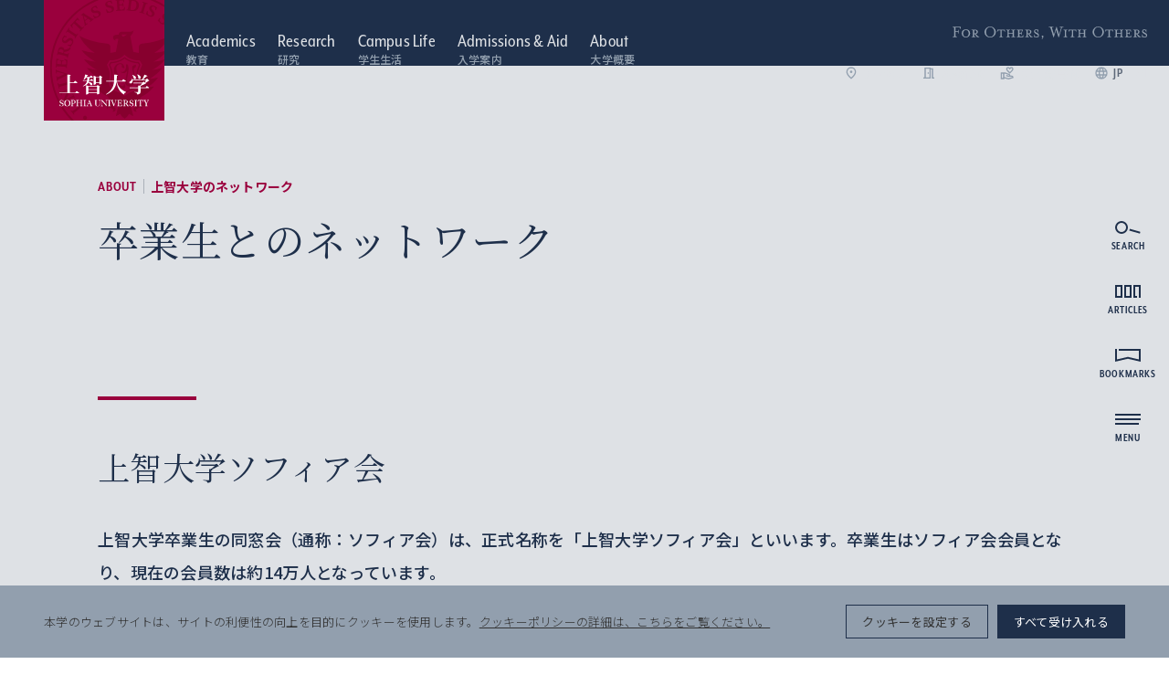

--- FILE ---
content_type: text/html; charset=UTF-8
request_url: https://www.sophia.ac.jp/jpn/aboutsophia/network/sophia-kai/
body_size: 327286
content:
<!DOCTYPE html>
<html lang="ja" data-site-name="official">
  <head>
        <meta charset="UTF-8" />
    <meta http-equiv="X-UA-Compatible" content="IE=edge" />
    <meta name="viewport" content="width=device-width, initial-scale=1.0" />
    <title>卒業生とのネットワーク｜上智大学</title>
        <meta name="description" content="上智大学公式サイト。上智大学は、日本最古のカトリック大学として、”For Others, With Others（他者のために、他者とともに）”という教育精神の下、総合大学の強みを生かした教育・研究活動を東京の中心部・四谷のグローバルワンキャンパスで展開しています。">
    <meta property="og:title" content="卒業生とのネットワーク｜上智大学">
    <meta property="og:description" content="上智大学公式サイト。上智大学は、日本最古のカトリック大学として、”For Others, With Others（他者のために、他者とともに）”という教育精神の下、総合大学の強みを生かした教育・研究活動を東京の中心部・四谷のグローバルワンキャンパスで展開しています。">
    <meta property="og:url" content="https://www.sophia.ac.jp/jpn/aboutsophia/network/sophia-kai/">
    <meta property="og:image" content="https://www.sophia.ac.jp/assets/themes/sophia-university/img/ogimage.png">
    <meta property="og:type" content="article">
    
    <link rel="apple-touch-icon" sizes="180x180" href="https://www.sophia.ac.jp/assets/themes/sophia-university/img/apple-touch-icon.png">
    <link rel="icon" type="image/png" sizes="32x32" href="https://www.sophia.ac.jp/assets/themes/sophia-university/img/favicon-32x32.png">
    <link rel="icon" type="image/png" sizes="16x16" href="https://www.sophia.ac.jp/assets/themes/sophia-university/img/favicon-16x16.png">
    <link rel="manifest" href="https://www.sophia.ac.jp/assets/themes/sophia-university/img/site.webmanifest">
    <link rel="mask-icon" href="https://www.sophia.ac.jp/assets/themes/sophia-university/img/safari-pinned-tab.svg" color="#9a003d">
    <meta name="msapplication-TileColor" content="#9a003d">
    <meta name="theme-color" content="#ffffff">

    <link 
      rel="preload"
      href="/assets/commons/css/style_common.css?ver=20251111082622"
      as="style"
    />
    <link
      rel="preload"
      href="/assets/commons/css/style_official_admissions.css?ver=20250606094053"
      as="style"
    />
    <link
      rel="preload"
      href="/assets/commons/css/style_official.css?ver=20250311082142"
      as="style"
    />

    <link rel="stylesheet" href="/assets/commons/css/style_common.css?ver=20251111082622" />
    <link rel="stylesheet" href="/assets/commons/css/style_official_admissions.css?ver=20250606094053" />
    <link rel="stylesheet" href="/assets/commons/css/style_official.css?ver=20250311082142" />
    <link rel="stylesheet" href="/assets/commons/css/overwrite.css?ver=20260127095157" />

    <meta name='robots' content='max-image-preview:large' />
<link rel="alternate" href="https://www.sophia.ac.jp/jpn/aboutsophia/network/sophia-kai/" hreflang="ja" />
<link rel="alternate" href="https://www.sophia.ac.jp/eng/aboutsophia/network/sophia-kai/" hreflang="en" />
<link rel='stylesheet' id='wp-block-library-css' href='https://www.sophia.ac.jp/wp-includes/css/dist/block-library/style.min.css?ver=6.4.2' type='text/css' media='all' />
<style id='classic-theme-styles-inline-css' type='text/css'>
/*! This file is auto-generated */
.wp-block-button__link{color:#fff;background-color:#32373c;border-radius:9999px;box-shadow:none;text-decoration:none;padding:calc(.667em + 2px) calc(1.333em + 2px);font-size:1.125em}.wp-block-file__button{background:#32373c;color:#fff;text-decoration:none}
</style>
<style id='global-styles-inline-css' type='text/css'>
body{--wp--preset--color--black: #000000;--wp--preset--color--cyan-bluish-gray: #abb8c3;--wp--preset--color--white: #ffffff;--wp--preset--color--pale-pink: #f78da7;--wp--preset--color--vivid-red: #cf2e2e;--wp--preset--color--luminous-vivid-orange: #ff6900;--wp--preset--color--luminous-vivid-amber: #fcb900;--wp--preset--color--light-green-cyan: #7bdcb5;--wp--preset--color--vivid-green-cyan: #00d084;--wp--preset--color--pale-cyan-blue: #8ed1fc;--wp--preset--color--vivid-cyan-blue: #0693e3;--wp--preset--color--vivid-purple: #9b51e0;--wp--preset--gradient--vivid-cyan-blue-to-vivid-purple: linear-gradient(135deg,rgba(6,147,227,1) 0%,rgb(155,81,224) 100%);--wp--preset--gradient--light-green-cyan-to-vivid-green-cyan: linear-gradient(135deg,rgb(122,220,180) 0%,rgb(0,208,130) 100%);--wp--preset--gradient--luminous-vivid-amber-to-luminous-vivid-orange: linear-gradient(135deg,rgba(252,185,0,1) 0%,rgba(255,105,0,1) 100%);--wp--preset--gradient--luminous-vivid-orange-to-vivid-red: linear-gradient(135deg,rgba(255,105,0,1) 0%,rgb(207,46,46) 100%);--wp--preset--gradient--very-light-gray-to-cyan-bluish-gray: linear-gradient(135deg,rgb(238,238,238) 0%,rgb(169,184,195) 100%);--wp--preset--gradient--cool-to-warm-spectrum: linear-gradient(135deg,rgb(74,234,220) 0%,rgb(151,120,209) 20%,rgb(207,42,186) 40%,rgb(238,44,130) 60%,rgb(251,105,98) 80%,rgb(254,248,76) 100%);--wp--preset--gradient--blush-light-purple: linear-gradient(135deg,rgb(255,206,236) 0%,rgb(152,150,240) 100%);--wp--preset--gradient--blush-bordeaux: linear-gradient(135deg,rgb(254,205,165) 0%,rgb(254,45,45) 50%,rgb(107,0,62) 100%);--wp--preset--gradient--luminous-dusk: linear-gradient(135deg,rgb(255,203,112) 0%,rgb(199,81,192) 50%,rgb(65,88,208) 100%);--wp--preset--gradient--pale-ocean: linear-gradient(135deg,rgb(255,245,203) 0%,rgb(182,227,212) 50%,rgb(51,167,181) 100%);--wp--preset--gradient--electric-grass: linear-gradient(135deg,rgb(202,248,128) 0%,rgb(113,206,126) 100%);--wp--preset--gradient--midnight: linear-gradient(135deg,rgb(2,3,129) 0%,rgb(40,116,252) 100%);--wp--preset--font-size--small: 13px;--wp--preset--font-size--medium: 20px;--wp--preset--font-size--large: 36px;--wp--preset--font-size--x-large: 42px;--wp--preset--spacing--20: 0.44rem;--wp--preset--spacing--30: 0.67rem;--wp--preset--spacing--40: 1rem;--wp--preset--spacing--50: 1.5rem;--wp--preset--spacing--60: 2.25rem;--wp--preset--spacing--70: 3.38rem;--wp--preset--spacing--80: 5.06rem;--wp--preset--shadow--natural: 6px 6px 9px rgba(0, 0, 0, 0.2);--wp--preset--shadow--deep: 12px 12px 50px rgba(0, 0, 0, 0.4);--wp--preset--shadow--sharp: 6px 6px 0px rgba(0, 0, 0, 0.2);--wp--preset--shadow--outlined: 6px 6px 0px -3px rgba(255, 255, 255, 1), 6px 6px rgba(0, 0, 0, 1);--wp--preset--shadow--crisp: 6px 6px 0px rgba(0, 0, 0, 1);}:where(.is-layout-flex){gap: 0.5em;}:where(.is-layout-grid){gap: 0.5em;}body .is-layout-flow > .alignleft{float: left;margin-inline-start: 0;margin-inline-end: 2em;}body .is-layout-flow > .alignright{float: right;margin-inline-start: 2em;margin-inline-end: 0;}body .is-layout-flow > .aligncenter{margin-left: auto !important;margin-right: auto !important;}body .is-layout-constrained > .alignleft{float: left;margin-inline-start: 0;margin-inline-end: 2em;}body .is-layout-constrained > .alignright{float: right;margin-inline-start: 2em;margin-inline-end: 0;}body .is-layout-constrained > .aligncenter{margin-left: auto !important;margin-right: auto !important;}body .is-layout-constrained > :where(:not(.alignleft):not(.alignright):not(.alignfull)){max-width: var(--wp--style--global--content-size);margin-left: auto !important;margin-right: auto !important;}body .is-layout-constrained > .alignwide{max-width: var(--wp--style--global--wide-size);}body .is-layout-flex{display: flex;}body .is-layout-flex{flex-wrap: wrap;align-items: center;}body .is-layout-flex > *{margin: 0;}body .is-layout-grid{display: grid;}body .is-layout-grid > *{margin: 0;}:where(.wp-block-columns.is-layout-flex){gap: 2em;}:where(.wp-block-columns.is-layout-grid){gap: 2em;}:where(.wp-block-post-template.is-layout-flex){gap: 1.25em;}:where(.wp-block-post-template.is-layout-grid){gap: 1.25em;}.has-black-color{color: var(--wp--preset--color--black) !important;}.has-cyan-bluish-gray-color{color: var(--wp--preset--color--cyan-bluish-gray) !important;}.has-white-color{color: var(--wp--preset--color--white) !important;}.has-pale-pink-color{color: var(--wp--preset--color--pale-pink) !important;}.has-vivid-red-color{color: var(--wp--preset--color--vivid-red) !important;}.has-luminous-vivid-orange-color{color: var(--wp--preset--color--luminous-vivid-orange) !important;}.has-luminous-vivid-amber-color{color: var(--wp--preset--color--luminous-vivid-amber) !important;}.has-light-green-cyan-color{color: var(--wp--preset--color--light-green-cyan) !important;}.has-vivid-green-cyan-color{color: var(--wp--preset--color--vivid-green-cyan) !important;}.has-pale-cyan-blue-color{color: var(--wp--preset--color--pale-cyan-blue) !important;}.has-vivid-cyan-blue-color{color: var(--wp--preset--color--vivid-cyan-blue) !important;}.has-vivid-purple-color{color: var(--wp--preset--color--vivid-purple) !important;}.has-black-background-color{background-color: var(--wp--preset--color--black) !important;}.has-cyan-bluish-gray-background-color{background-color: var(--wp--preset--color--cyan-bluish-gray) !important;}.has-white-background-color{background-color: var(--wp--preset--color--white) !important;}.has-pale-pink-background-color{background-color: var(--wp--preset--color--pale-pink) !important;}.has-vivid-red-background-color{background-color: var(--wp--preset--color--vivid-red) !important;}.has-luminous-vivid-orange-background-color{background-color: var(--wp--preset--color--luminous-vivid-orange) !important;}.has-luminous-vivid-amber-background-color{background-color: var(--wp--preset--color--luminous-vivid-amber) !important;}.has-light-green-cyan-background-color{background-color: var(--wp--preset--color--light-green-cyan) !important;}.has-vivid-green-cyan-background-color{background-color: var(--wp--preset--color--vivid-green-cyan) !important;}.has-pale-cyan-blue-background-color{background-color: var(--wp--preset--color--pale-cyan-blue) !important;}.has-vivid-cyan-blue-background-color{background-color: var(--wp--preset--color--vivid-cyan-blue) !important;}.has-vivid-purple-background-color{background-color: var(--wp--preset--color--vivid-purple) !important;}.has-black-border-color{border-color: var(--wp--preset--color--black) !important;}.has-cyan-bluish-gray-border-color{border-color: var(--wp--preset--color--cyan-bluish-gray) !important;}.has-white-border-color{border-color: var(--wp--preset--color--white) !important;}.has-pale-pink-border-color{border-color: var(--wp--preset--color--pale-pink) !important;}.has-vivid-red-border-color{border-color: var(--wp--preset--color--vivid-red) !important;}.has-luminous-vivid-orange-border-color{border-color: var(--wp--preset--color--luminous-vivid-orange) !important;}.has-luminous-vivid-amber-border-color{border-color: var(--wp--preset--color--luminous-vivid-amber) !important;}.has-light-green-cyan-border-color{border-color: var(--wp--preset--color--light-green-cyan) !important;}.has-vivid-green-cyan-border-color{border-color: var(--wp--preset--color--vivid-green-cyan) !important;}.has-pale-cyan-blue-border-color{border-color: var(--wp--preset--color--pale-cyan-blue) !important;}.has-vivid-cyan-blue-border-color{border-color: var(--wp--preset--color--vivid-cyan-blue) !important;}.has-vivid-purple-border-color{border-color: var(--wp--preset--color--vivid-purple) !important;}.has-vivid-cyan-blue-to-vivid-purple-gradient-background{background: var(--wp--preset--gradient--vivid-cyan-blue-to-vivid-purple) !important;}.has-light-green-cyan-to-vivid-green-cyan-gradient-background{background: var(--wp--preset--gradient--light-green-cyan-to-vivid-green-cyan) !important;}.has-luminous-vivid-amber-to-luminous-vivid-orange-gradient-background{background: var(--wp--preset--gradient--luminous-vivid-amber-to-luminous-vivid-orange) !important;}.has-luminous-vivid-orange-to-vivid-red-gradient-background{background: var(--wp--preset--gradient--luminous-vivid-orange-to-vivid-red) !important;}.has-very-light-gray-to-cyan-bluish-gray-gradient-background{background: var(--wp--preset--gradient--very-light-gray-to-cyan-bluish-gray) !important;}.has-cool-to-warm-spectrum-gradient-background{background: var(--wp--preset--gradient--cool-to-warm-spectrum) !important;}.has-blush-light-purple-gradient-background{background: var(--wp--preset--gradient--blush-light-purple) !important;}.has-blush-bordeaux-gradient-background{background: var(--wp--preset--gradient--blush-bordeaux) !important;}.has-luminous-dusk-gradient-background{background: var(--wp--preset--gradient--luminous-dusk) !important;}.has-pale-ocean-gradient-background{background: var(--wp--preset--gradient--pale-ocean) !important;}.has-electric-grass-gradient-background{background: var(--wp--preset--gradient--electric-grass) !important;}.has-midnight-gradient-background{background: var(--wp--preset--gradient--midnight) !important;}.has-small-font-size{font-size: var(--wp--preset--font-size--small) !important;}.has-medium-font-size{font-size: var(--wp--preset--font-size--medium) !important;}.has-large-font-size{font-size: var(--wp--preset--font-size--large) !important;}.has-x-large-font-size{font-size: var(--wp--preset--font-size--x-large) !important;}
.wp-block-navigation a:where(:not(.wp-element-button)){color: inherit;}
:where(.wp-block-post-template.is-layout-flex){gap: 1.25em;}:where(.wp-block-post-template.is-layout-grid){gap: 1.25em;}
:where(.wp-block-columns.is-layout-flex){gap: 2em;}:where(.wp-block-columns.is-layout-grid){gap: 2em;}
.wp-block-pullquote{font-size: 1.5em;line-height: 1.6;}
</style>
<link rel='stylesheet' id='cookie-law-info-css' href='https://www.sophia.ac.jp/assets/plugins/cookie-law-info/legacy/public/css/cookie-law-info-public.css?ver=3.2.4' type='text/css' media='all' />
<link rel='stylesheet' id='cookie-law-info-gdpr-css' href='https://www.sophia.ac.jp/assets/plugins/cookie-law-info/legacy/public/css/cookie-law-info-gdpr.css?ver=3.2.4' type='text/css' media='all' />
<script type="text/javascript" src="https://www.sophia.ac.jp/wp-includes/js/jquery/jquery.min.js?ver=3.7.1" id="jquery-core-js"></script>
<script type="text/javascript" src="https://www.sophia.ac.jp/wp-includes/js/jquery/jquery-migrate.min.js?ver=3.4.1" id="jquery-migrate-js"></script>
<script type="text/javascript" id="cookie-law-info-js-extra">
/* <![CDATA[ */
var Cli_Data = {"nn_cookie_ids":[],"cookielist":[],"non_necessary_cookies":[],"ccpaEnabled":"","ccpaRegionBased":"","ccpaBarEnabled":"","strictlyEnabled":["necessary","obligatoire"],"ccpaType":"gdpr","js_blocking":"1","custom_integration":"","triggerDomRefresh":"","secure_cookies":""};
var cli_cookiebar_settings = {"animate_speed_hide":"500","animate_speed_show":"500","background":"#929fae","border":"#b1a6a6c2","border_on":"","button_1_button_colour":"#61a229","button_1_button_hover":"#4e8221","button_1_link_colour":"#fff","button_1_as_button":"1","button_1_new_win":"","button_2_button_colour":"#333","button_2_button_hover":"#292929","button_2_link_colour":"#444","button_2_as_button":"","button_2_hidebar":"","button_3_button_colour":"#dedfe0","button_3_button_hover":"#b2b2b3","button_3_link_colour":"#333333","button_3_as_button":"1","button_3_new_win":"","button_4_button_colour":"#dedfe0","button_4_button_hover":"#b2b2b3","button_4_link_colour":"#333333","button_4_as_button":"1","button_7_button_colour":"#1e2f4a","button_7_button_hover":"#18263b","button_7_link_colour":"#fff","button_7_as_button":"1","button_7_new_win":"","font_family":"inherit","header_fix":"","notify_animate_hide":"1","notify_animate_show":"","notify_div_id":"#cookie-law-info-bar","notify_position_horizontal":"right","notify_position_vertical":"bottom","scroll_close":"","scroll_close_reload":"","accept_close_reload":"1","reject_close_reload":"1","showagain_tab":"","showagain_background":"#fff","showagain_border":"#000","showagain_div_id":"#cookie-law-info-again","showagain_x_position":"100px","text":"#333333","show_once_yn":"","show_once":"10000","logging_on":"","as_popup":"","popup_overlay":"1","bar_heading_text":"","cookie_bar_as":"banner","popup_showagain_position":"bottom-right","widget_position":"left"};
var log_object = {"ajax_url":"https:\/\/www.sophia.ac.jp\/wp-admin\/admin-ajax.php"};
/* ]]> */
</script>
<script type="text/javascript" src="https://www.sophia.ac.jp/assets/plugins/cookie-law-info/legacy/public/js/cookie-law-info-public.js?ver=3.2.4" id="cookie-law-info-js"></script>
<link rel="https://api.w.org/" href="https://www.sophia.ac.jp/wp-json/" /><link rel="alternate" type="application/json" href="https://www.sophia.ac.jp/wp-json/wp/v2/pages/534" /><link rel="alternate" type="application/json+oembed" href="https://www.sophia.ac.jp/wp-json/oembed/1.0/embed?url=https%3A%2F%2Fwww.sophia.ac.jp%2Fjpn%2Faboutsophia%2Fnetwork%2Fsophia-kai%2F" />
<link rel="alternate" type="text/xml+oembed" href="https://www.sophia.ac.jp/wp-json/oembed/1.0/embed?url=https%3A%2F%2Fwww.sophia.ac.jp%2Fjpn%2Faboutsophia%2Fnetwork%2Fsophia-kai%2F&#038;format=xml" />
<!-- Google Tag Manager -->
<script type="text/plain" data-cli-class="cli-blocker-script"  data-cli-script-type="analytics" data-cli-block="true"  data-cli-element-position="head">(function(w,d,s,l,i){w[l]=w[l]||[];w[l].push({'gtm.start':
new Date().getTime(),event:'gtm.js'});var f=d.getElementsByTagName(s)[0],
j=d.createElement(s),dl=l!='dataLayer'?'&l='+l:'';j.async=true;j.src=
'https://www.googletagmanager.com/gtm.js?id='+i+dl;f.parentNode.insertBefore(j,f);
})(window,document,'script','dataLayer','GTM-W5NN532');</script>
<!-- End Google Tag Manager -->

<!-- Google Tag Manager -->
<script type="text/plain" data-cli-class="cli-blocker-script"  data-cli-script-type="analytics" data-cli-block="true"  data-cli-element-position="head">(function(w,d,s,l,i){w[l]=w[l]||[];w[l].push({'gtm.start':
new Date().getTime(),event:'gtm.js'});var f=d.getElementsByTagName(s)[0],
j=d.createElement(s),dl=l!='dataLayer'?'&l='+l:'';j.async=true;j.src=
'https://www.googletagmanager.com/gtm.js?id='+i+dl;f.parentNode.insertBefore(j,f);
})(window,document,'script','dataLayer','GTM-KNC2L7NB');</script>
<!-- End Google Tag Manager --><link rel="alternate" type="application/rss+xml" title="上智大学公式サイト &raquo; フィード" href="https://www.sophia.ac.jp/jpn/feed/">
<link rel="icon" href="https://www.sophia.ac.jp/assets/uploads/2022/12/cropped-favicon-1-32x32.png" sizes="32x32" />
<link rel="icon" href="https://www.sophia.ac.jp/assets/uploads/2022/12/cropped-favicon-1-192x192.png" sizes="192x192" />
<link rel="apple-touch-icon" href="https://www.sophia.ac.jp/assets/uploads/2022/12/cropped-favicon-1-180x180.png" />
<meta name="msapplication-TileImage" content="https://www.sophia.ac.jp/assets/uploads/2022/12/cropped-favicon-1-270x270.png" />

    <script src="/assets/commons/js/vendor.bundle.js?ver=20250311082233"></script>
    <script src="/assets/commons/js/main.bundle.js?ver=20250311082233"></script>

<link rel="preconnect" href="https://fonts.googleapis.com">
<link rel="preconnect" href="https://fonts.gstatic.com" crossorigin>
<link href="https://fonts.googleapis.com/css2?family=Noto+Serif+JP:wght@200..900&family=Noto+Sans+JP:wght@100..900&display=swap" rel="stylesheet">
    <script>
  (function(d) {
    var config = {
      kitId: 'hhz6tjl',
      scriptTimeout: 3000,
      async: true
    },
    h=d.documentElement,t=setTimeout(function(){h.className=h.className.replace(/\bwf-loading\b/g,"")+" wf-inactive";},config.scriptTimeout),tk=d.createElement("script"),f=false,s=d.getElementsByTagName("script")[0],a;h.className+=" wf-loading";tk.src='https://use.typekit.net/'+config.kitId+'.js';tk.async=true;tk.onload=tk.onreadystatechange=function(){a=this.readyState;if(f||a&&a!="complete"&&a!="loaded")return;f=true;clearTimeout(t);try{Typekit.load(config)}catch(e){}};s.parentNode.insertBefore(tk,s)
  })(document);
</script>
      </head>
  <body data-controller="test-for-official test-for-common" >
        <div class="l-wrapper">
      <div class="l-header">
        <header class="ly-header header " data-controller="fixed" data-action="scroll@window->fixed#fixed" data-fixed-isfixed-value="false">
          <a href="https://www.sophia.ac.jp/jpn/">
            <h1 class="header__logo">
              <div class="header__logo__main">
                <img src="/assets/commons/images/common/communication-mark.svg" width="1" height="1" alt="上智大学 Sophia University" />
                <img class="-abbr" src="/assets/commons/images/common/communication-mark-u.svg" width="1" height="1" alt="Sophia U" data-fixed-target="fixedPosContent" />
              </div>
            </h1>
          </a>
          <div class="header__content">
            <nav class="header__nav">
              <ul class="header__navList">
                <li>
                  <a href="https://www.sophia.ac.jp/jpn/academics/">
                    <span class="titleEn">Academics</span>
                    <span class="titleJa">教育</span>                  </a>
                </li>

                <li>
                  <a href="https://www.sophia.ac.jp/jpn/research/">
                    <span class="titleEn">Research</span>
                    <span class="titleJa">研究</span>                  </a>
                </li>

                <li>
                  <a href="https://www.sophia.ac.jp/jpn/campuslife/">
                    <span class="titleEn">Campus Life</span>
                    <span class="titleJa">学生生活</span>                  </a>
                </li>

                <li>
                  <a href="https://www.sophia.ac.jp/jpn/admissions-and-aid/">
                    <span class="titleEn">Admissions &amp; Aid</span>
                    <span class="titleJa">入学案内</span>                  </a>
                </li>

                <li>
                  <a href="https://www.sophia.ac.jp/jpn/aboutsophia/">
                    <span class="titleEn">About</span>
                    <span class="titleJa">大学概要</span>                  </a>
                </li>
              </ul>
            </nav>
            <nav class="header__sideNav">
              <ul class="header__sideNavList">
                <li>
                  <a href="https://www.sophia.ac.jp/jpn/aboutsophia/access/campus/">
                    <i class="icon" data-icon-name="material/place">
                      <svg
                        xmlns="http://www.w3.org/2000/svg"
                        width="24"
                        height="24"
                        viewBox="0 0 24 24"
                      >
                        <path
                          d="M12,12a2,2,0,1,1,2-2A2.006,2.006,0,0,1,12,12Zm6-1.8a6,6,0,1,0-12,0c0,2.34,1.95,5.44,6,9.14C16.05,15.64,18,12.54,18,10.2ZM12,2a7.955,7.955,0,0,1,8,8.2q0,4.98-8,11.8Q4,15.175,4,10.2A7.955,7.955,0,0,1,12,2Z"
                        />
                      </svg>
                    </i>

                    アクセス                  </a>
                </li>
                <li>
                  <a href="https://adm.sophia.ac.jp/jpn/" target="_blank">
                    <i class="icon" data-icon-name="material/door">
                      <svg
                        xmlns="http://www.w3.org/2000/svg"
                        width="24"
                        height="24"
                        viewBox="0 0 24 24"
                      >
                        <path
                          d="M19,19V4H15V3H5V19H3v2H15V6h2V21h4V19Zm-6,0H7V5h6Zm-3-8h2v2H10Z"
                        />
                      </svg>
                    </i>

                    入試情報                  </a>
                </li>
                <li>
                  <a href="https://giving-sophia.jp/" target="_blank">
                    <i class="icon" data-icon-name="material/support">
                      <svg
                        xmlns="http://www.w3.org/2000/svg"
                        width="24"
                        height="24"
                        viewBox="0 0 24 24"
                      >
                        <path
                          d="M16,13c3.09-2.81,6-5.44,6-7.7A3.265,3.265,0,0,0,18.7,2,3.617,3.617,0,0,0,16,3.25,3.633,3.633,0,0,0,13.3,2,3.265,3.265,0,0,0,10,5.3C10,7.56,12.91,10.19,16,13ZM13.3,4a1.59,1.59,0,0,1,1.18.55L16,6.34l1.52-1.79A1.59,1.59,0,0,1,18.7,4,1.273,1.273,0,0,1,20,5.3c0,1.12-2.04,3.17-4,4.99-1.96-1.82-4-3.88-4-4.99A1.273,1.273,0,0,1,13.3,4Z"
                        />
                        <path
                          d="M19,16H17a2.89,2.89,0,0,0-1.87-2.7L8.97,11H1V22H7V20.56l7,1.94L22,20V19A3,3,0,0,0,19,16ZM3,20V13H5v7Zm10.97.41L7,18.48V13H8.61l5.82,2.17A.89.89,0,0,1,15,16a22.023,22.023,0,0,1-2.3-.15l-2.38-.79-.63,1.9,2.38.79a4.984,4.984,0,0,0,1.58.26H19a1.008,1.008,0,0,1,.9.56Z"
                        />
                      </svg>
                    </i>

                    ご支援/寄付                  </a>
                </li>
                <li>
                  <i class="icon" data-icon-name="material/language">
                    <svg
                      xmlns="http://www.w3.org/2000/svg"
                      width="24"
                      height="24"
                      viewBox="0 0 24 24"
                    >
                      <path
                        d="M11.99,2A10,10,0,1,0,22,12,10,10,0,0,0,11.99,2Zm6.93,6H15.97a15.649,15.649,0,0,0-1.38-3.56A8.03,8.03,0,0,1,18.92,8ZM12,4.04A14.087,14.087,0,0,1,13.91,8H10.09A14.087,14.087,0,0,1,12,4.04ZM4.26,14a7.822,7.822,0,0,1,0-4H7.64a16.515,16.515,0,0,0-.14,2,16.515,16.515,0,0,0,.14,2Zm.82,2H8.03a15.649,15.649,0,0,0,1.38,3.56A7.987,7.987,0,0,1,5.08,16ZM8.03,8H5.08A7.987,7.987,0,0,1,9.41,4.44,15.649,15.649,0,0,0,8.03,8ZM12,19.96A14.087,14.087,0,0,1,10.09,16h3.82A14.087,14.087,0,0,1,12,19.96ZM14.34,14H9.66a14.713,14.713,0,0,1-.16-2,14.585,14.585,0,0,1,.16-2h4.68a14.585,14.585,0,0,1,.16,2A14.713,14.713,0,0,1,14.34,14Zm.25,5.56A15.649,15.649,0,0,0,15.97,16h2.95A8.03,8.03,0,0,1,14.59,19.56ZM16.36,14a16.515,16.515,0,0,0,.14-2,16.515,16.515,0,0,0-.14-2h3.38a7.822,7.822,0,0,1,0,4Z"
                      />
                    </svg>
                  </i>
                  <ul class="header__langSelector">
                    <li>
                      <a class="langJa" href="https://www.sophia.ac.jp/jpn/aboutsophia/network/sophia-kai/"> JP </a>
                    </li>
                    <li>
                      <a class="langEn" href="https://www.sophia.ac.jp/eng/aboutsophia/network/sophia-kai/"> EN </a>
                    </li>
                  </ul>
                </li>
              </ul>
            </nav>
            <p class="header__spirit">For Others, With Others</p>
          </div>
        </header>
        <nav
          class="l-shortcutNav"
          data-controller="shortcut-nav"
          data-shortcut-nav-is-open-value="false"
        >
          <ul class="shortcutNav" data-action="click->shortcut-nav#toggleOpen">
            <li class="shortcutNav__item">
              <i class="icon" data-icon-name="material/language">
                <svg
                  xmlns="http://www.w3.org/2000/svg"
                  width="24"
                  height="24"
                  viewBox="0 0 24 24"
                >
                  <path
                    d="M11.99,2A10,10,0,1,0,22,12,10,10,0,0,0,11.99,2Zm6.93,6H15.97a15.649,15.649,0,0,0-1.38-3.56A8.03,8.03,0,0,1,18.92,8ZM12,4.04A14.087,14.087,0,0,1,13.91,8H10.09A14.087,14.087,0,0,1,12,4.04ZM4.26,14a7.822,7.822,0,0,1,0-4H7.64a16.515,16.515,0,0,0-.14,2,16.515,16.515,0,0,0,.14,2Zm.82,2H8.03a15.649,15.649,0,0,0,1.38,3.56A7.987,7.987,0,0,1,5.08,16ZM8.03,8H5.08A7.987,7.987,0,0,1,9.41,4.44,15.649,15.649,0,0,0,8.03,8ZM12,19.96A14.087,14.087,0,0,1,10.09,16h3.82A14.087,14.087,0,0,1,12,19.96ZM14.34,14H9.66a14.713,14.713,0,0,1-.16-2,14.585,14.585,0,0,1,.16-2h4.68a14.585,14.585,0,0,1,.16,2A14.713,14.713,0,0,1,14.34,14Zm.25,5.56A15.649,15.649,0,0,0,15.97,16h2.95A8.03,8.03,0,0,1,14.59,19.56ZM16.36,14a16.515,16.515,0,0,0,.14-2,16.515,16.515,0,0,0-.14-2h3.38a7.822,7.822,0,0,1,0,4Z"
                  />
                </svg>
              </i>

              <ul class="shortcutNav__langSelector">
                <li>
                  <a class="langJa" href="https://www.sophia.ac.jp/jpn/aboutsophia/network/sophia-kai/"> JP </a>
                </li>
                <li>
                  <a class="langEn" href="https://www.sophia.ac.jp/eng/aboutsophia/network/sophia-kai/"> EN </a>
                </li>
              </ul>
            </li>
            <li class="shortcutNav__item">
              <i class="icon" data-icon-name="material/place">
                <svg
                  xmlns="http://www.w3.org/2000/svg"
                  width="24"
                  height="24"
                  viewBox="0 0 24 24"
                >
                  <path
                    d="M12,12a2,2,0,1,1,2-2A2.006,2.006,0,0,1,12,12Zm6-1.8a6,6,0,1,0-12,0c0,2.34,1.95,5.44,6,9.14C16.05,15.64,18,12.54,18,10.2ZM12,2a7.955,7.955,0,0,1,8,8.2q0,4.98-8,11.8Q4,15.175,4,10.2A7.955,7.955,0,0,1,12,2Z"
                  />
                </svg>
              </i>

              <a href="https://www.sophia.ac.jp/jpn/aboutsophia/access/campus/">アクセス</a>
            </li>
            <li class="shortcutNav__item">
              <i class="icon" data-icon-name="material/door">
                <svg
                  xmlns="http://www.w3.org/2000/svg"
                  width="24"
                  height="24"
                  viewBox="0 0 24 24"
                >
                  <path
                    d="M19,19V4H15V3H5V19H3v2H15V6h2V21h4V19Zm-6,0H7V5h6Zm-3-8h2v2H10Z"
                  />
                </svg>
              </i>

              <a href="https://adm.sophia.ac.jp/jpn/" target="_blank">
                入試情報
                <i class="icon" data-icon-name="material/external-link">
                  <svg
                    xmlns="http://www.w3.org/2000/svg"
                    width="24"
                    height="24"
                    viewBox="0 0 24 24"
                  >
                    <path
                      d="M19,19H5V5h7V3H5A2,2,0,0,0,3,5V19a2,2,0,0,0,2,2H19a2.006,2.006,0,0,0,2-2V12H19ZM14,3V5h3.59L7.76,14.83l1.41,1.41L19,6.41V10h2V3Z"
                    />
                  </svg>
                </i>
              </a>
            </li>
            <li class="shortcutNav__item">
              <i class="icon" data-icon-name="material/support">
                <svg
                  xmlns="http://www.w3.org/2000/svg"
                  width="24"
                  height="24"
                  viewBox="0 0 24 24"
                >
                  <path
                    d="M16,13c3.09-2.81,6-5.44,6-7.7A3.265,3.265,0,0,0,18.7,2,3.617,3.617,0,0,0,16,3.25,3.633,3.633,0,0,0,13.3,2,3.265,3.265,0,0,0,10,5.3C10,7.56,12.91,10.19,16,13ZM13.3,4a1.59,1.59,0,0,1,1.18.55L16,6.34l1.52-1.79A1.59,1.59,0,0,1,18.7,4,1.273,1.273,0,0,1,20,5.3c0,1.12-2.04,3.17-4,4.99-1.96-1.82-4-3.88-4-4.99A1.273,1.273,0,0,1,13.3,4Z"
                  />
                  <path
                    d="M19,16H17a2.89,2.89,0,0,0-1.87-2.7L8.97,11H1V22H7V20.56l7,1.94L22,20V19A3,3,0,0,0,19,16ZM3,20V13H5v7Zm10.97.41L7,18.48V13H8.61l5.82,2.17A.89.89,0,0,1,15,16a22.023,22.023,0,0,1-2.3-.15l-2.38-.79-.63,1.9,2.38.79a4.984,4.984,0,0,0,1.58.26H19a1.008,1.008,0,0,1,.9.56Z"
                  />
                </svg>
              </i>

              <a href="https://giving-sophia.jp/" target="_blank">
                ご支援/寄付                <i class="icon" data-icon-name="material/external-link">
                  <svg
                    xmlns="http://www.w3.org/2000/svg"
                    width="24"
                    height="24"
                    viewBox="0 0 24 24"
                  >
                    <path
                      d="M19,19H5V5h7V3H5A2,2,0,0,0,3,5V19a2,2,0,0,0,2,2H19a2.006,2.006,0,0,0,2-2V12H19ZM14,3V5h3.59L7.76,14.83l1.41,1.41L19,6.41V10h2V3Z"
                    />
                  </svg>
                </i>
              </a>
            </li>
          </ul>
        </nav>
      </div>

<div class="l-main">
  <main>
    <div class="module -ptPc124 -ptSp106">
  <div class="c-decHeading1">
    <ul class="labels">
      <li>
        <a href="https://www.sophia.ac.jp/jpn/aboutsophia/" class="label -langEn">
        About</a>
      </li><li>
        <a href="https://www.sophia.ac.jp/jpn/aboutsophia/network/" class="label -langJa">
        上智大学のネットワーク</a>
      </li>    </ul>    <h1 class="titleJa">卒業生とのネットワーク</h1>
  </div>
</div>
    <div class="module  -mtPc144 -mtSp70">
  <h2 class="c-decHeading3 ">
    上智大学ソフィア会  </h2>
</div>


<div class="module wysiwyg -mtPc36 -mtSp28 -mtPc36 -mtSp28">
  
<p class="-mtPc36 -mtSp28">上智大学卒業生の同窓会（通称：ソフィア会）は、正式名称を「上智大学ソフィア会」といいます。卒業生はソフィア会会員となり、現在の会員数は約14万人となっています。</p>
</div>


<div class="module  -mtPc72 -mtSp56">
  <h3 class="c-decHeading3t4">
    ソフィア会の活動  </h3>
</div>


<div class="module wysiwyg  -asp_16to9 -mtPc54 -mtSp42">
  <div class="c-floatPicture -right">
    <div class="c-floatPicture__image c-figure">
      <figure>
        <picture>
          <source media="(min-width: 960px)" srcset="https://www.sophia.ac.jp/assets/uploads/2022/10/DSC_2693-2048x1363.jpg 2x, https://www.sophia.ac.jp/assets/uploads/2022/10/DSC_2693-1024x681.jpg 1x">
          <source media="(max-width: 959px)" srcset="https://www.sophia.ac.jp/assets/uploads/2022/10/DSC_2693-1536x1022.jpg 2x, https://www.sophia.ac.jp/assets/uploads/2022/10/DSC_2693-768x511.jpg 1x">
          <img decoding="async" src="https://www.sophia.ac.jp/assets/uploads/2022/10/DSC_2693-1024x681.jpg" alt="" />
        </picture>
      </figure>
      <figcaption>四谷キャンパス内にある「ソフィアンズクラブ」</figcaption>    </div>
    <div class="c-floatPicture__text"><p>毎年5月最終日曜日に行なわれるホームカミングデーの「<span lang="EN-US">All Sophians</span>’<span lang="EN-US"> Festival (ASF)</span>」などの各種行事の開催や、会報誌「ソフィアンズナウ」の発行を行っています。また、地域や職域別、卒業年度、学部学科など、さまざまな登録団体が活動を行っています。</p>
<p>四谷キャンパス内には、ソフィア会会員のコミュニケーションの拠点として、「ソフィアンズクラブ」があります。ラウンジ、会議室があり、ソフィアンの様々な活動に利用されています。</p>
</div>  </div>
</div>


<div class="module  -mtPc72 -mtSp56">
  <div class="c-linkButtons -posright">
        <a class="c-linkButton c-btnCommon" href="https://www.sophiakai.gr.jp/" target="_blank">
      上智大学 ソフィア会      <i class="icon" data-icon-name="material/blank">
  <svg
    xmlns="http://www.w3.org/2000/svg"
    width="24"
    height="24"
    viewBox="0 0 24 24"
  >
    <path d="M0,0H24V24H0Z" fill="none" />
    <path
      d="M19,19H5V5h7V3H5A2,2,0,0,0,3,5V19a2,2,0,0,0,2,2H19a2.006,2.006,0,0,0,2-2V12H19ZM14,3V5h3.59L7.76,14.83l1.41,1.41L19,6.41V10h2V3Z"
    />
  </svg>
</i>    </a>
      </div>
</div>


<div class="module  -mtPc36 -mtSp28">
  <hr class="c-divider" />
</div>


<div class="module wysiwyg  -mtPc36 -mtSp28">
  
<h3 class="wp-block-heading -mtPc72 -mtSp56">（卒業生対象）ウェディング前撮り撮影ご希望の方へ</h3>
</div>


<div class="module wysiwyg -mtPc36 -mtSp28 -mtPc36 -mtSp28">
  
<p class="-mtPc36 -mtSp28">上智大学卒業生でウェディングの前撮りをご希望される場合は、下記注意事項をご確認の上、ご本人が以下のフォームよりお申込みください。業者の代行は受け付けません。<br>大学行事等の日程確認後、<strong>広報グループからの返信をもって許諾となります。</strong><br>3営業日以上たっても本学からの返信がない場合はお電話ください。（夏期休業期間、年末年始等休業期間は対応期間外となります。）</p>
</div>


<div class="module wysiwyg  -mtPc36 -mtSp28">
  
<ul class="-mtPc36 -mtSp28">
<li><a href="https://forms.office.com/r/71BWfrHsTj" target="_blank" rel="noreferrer noopener">ウェディング前撮り撮影受付フォーム</a></li>
</ul>
</div>


<div class="module wysiwyg -mtPc36 -mtSp28 -mtPc36 -mtSp28">
  
<p class="-mtPc36 -mtSp28">※その他の学内での撮影、クルトゥルハイム聖堂での挙式等については以下のお問合せ先までご連絡ください。　</p>
</div>


<div class="module wysiwyg -scrollContentsSp  -mtPc36 -mtSp28">
  <figure class="wp-block-table">
    <table style="width: 90%;">
<thead>
<tr>
<th style="width: 398px;">内容</th>
<th style="width: 398px;">問合せ先</th>
</tr>
</thead>
<tbody>
<tr>
<td style="width: 398px;"><strong>（上記以外の）</strong>上智大学への取材・キャンパスでの撮影について<br />
→詳細ウェブページは<a href="https://www.sophia.ac.jp/jpn/aboutsophia/newsmedia/">こちら</a></td>
<td style="width: 398px;">総務局広報グループ<br />
電話：03-3238-3179<br />
E-mail：sophiapr-co@sophia.ac.jp</td>
</tr>
<tr>
<td style="width: 398px;">クルトゥルハイム聖堂での挙式について<br />
→ソフィア会ウェブサイトは<a href="https://www.sophiakai.gr.jp/report/together.html" target="_blank" rel="noopener">こちら</a></td>
<td style="width: 398px;">ソフィア会事務局<br />
E-mail：info@sophiakai.gr.jp</td>
</tr>
</tbody>
</table>
  </figure>
</div>


<div class="module wysiwyg  -mtPc72 -mtSp56">
  <div class="c-wrapText">
    <div class="module wysiwyg -mtPc36 -mtSp28 -inColumn">
  <ul class="common-list">
<li>行事等の日程確認後こちらからの返信をもって許諾となります。「<a href="mailto:sophiapr2-co@sophia.ac.jp">sophiapr2-co@sophia.ac.jp</a>」からのメールが受信できるよう設定をご確認ください。</li>
<li>大学都合によりお断りさせていただく場合もございます。</li>
<li>撮影は屋外、屋内は1号館1階廊下のみ可能です。</li>
<li>駐車場、控室や更衣室の用意はありません。</li>
<li>撮影のための通行止めや立入禁止など、学内の諸活動や通行を妨げる行為は行わないでください。大学活動が優先されるため、当日、希望撮影場所が急遽使えない可能性もございます。</li>
<li>撮影の許諾＝貸し切りではありません。他の撮影者がいた場合は譲りあうなどご配慮ください。</li>
<li>ドローンなどを用いた空撮はお断りいたします。</li>
<li>撮影に際し発生したゴミは、責任を持って処理してください。</li>
<li>撮影に伴う事故、破損に関しては、大学では責任を負いかねますので十分注意してください。</li>
<li>撮影した写真等を、写真館など業者の宣伝広告などへ利用することはお断りいたします。</li>
</ul>
</div>
<div class="module -mtPc36 -mtSp28 -inColumn">
  <div class="c-information2Column">
    <dl class="c-information2Column__item">
      <dt>ウェディング前撮り 問合せ先</dt>
      <dd><p>総務局広報グループ<br />
電話 ：03-3238-3179<br />
E-mail：<a href="mailto:sophiapr2-co@sophia.ac.jp">sophiapr2-co@sophia.ac.jp</a><br />
<span class="ui-provider dz brb bbf brc brd bre brf brg brh bri brj brk brl brm brn bro brp brq brr brs brt bru brv brw brx bry brz bsa bsb bsc bsd bse bsf bsg bsh" dir="ltr">対応時間：平日10:00～16:30<br />
＊夏期休業期間、年末年始等休業期間など 大学が定める休業日は対応期間外となります。<br />
</span></p>
<p>&nbsp;</p>
</dd>
    </dl>  </div>
</div>
  </div></div>
  </main>
  
<aside class="l-relatedContents -mtPc72 -mtSp35 -bgLightGray">
  <div class="articleCarousel l-relatedContents__content" data-controller="slider">
    <div class="articleCarousel__header">
      <h2 class="articleCarousel__heading">関連コンテンツ</h2>
      <p class="articleCarousel__description"></p>
    </div>
    <section class="articleCarousel__main splide js-splide-main" aria-label="ギャラリー画像" data-slider-target="article">
      <div class="splide__arrows">
        <button class="splide__arrow splide__arrow--prev">
          <i class="icon" data-icon-name="material/arrow-head-right">
            <svg xmlns="http://www.w3.org/2000/svg" width="27" height="27" viewBox="0 0 27 27">
              <path d="M10.176,6,8.59,7.586l5.153,5.164L8.59,17.914,10.176,19.5l6.75-6.75Z" transform="translate(1.074 0.75)" />
            </svg>
          </i>
        </button>
        <button class="splide__toggle" type="button">
          <span class="splide__toggle__play">
            <svg id="play_arrow_black_24dp" xmlns="http://www.w3.org/2000/svg" width="24" height="24" viewBox="0 0 24 24">
              <path d="M0,0H24V24H0Z" fill="none" />
              <path d="M8,5V19l11-7Z" fill="#1e2f4a" />
            </svg>
          </span>
          <span class="splide__toggle__pause">
            <svg id="pause_black_24dp" xmlns="http://www.w3.org/2000/svg" width="24" height="24" viewBox="0 0 24 24">
              <path d="M0,0H24V24H0Z" fill="none" />
              <path d="M6,19h4V5H6ZM14,5V19h4V5Z" fill="#1e2f4a" />
            </svg>
          </span>
        </button>
        <button class="splide__arrow splide__arrow--next">
          <i class="icon" data-icon-name="material/arrow-head-right">
            <svg xmlns="http://www.w3.org/2000/svg" width="27" height="27" viewBox="0 0 27 27">
              <path d="M10.176,6,8.59,7.586l5.153,5.164L8.59,17.914,10.176,19.5l6.75-6.75Z" transform="translate(1.074 0.75)" />
            </svg>
          </i>
        </button>
      </div>
      <div class="splide__track">
        <ul class="splide__list">
          
            <!--投稿オブジェクトの場合-->
                        <li class="splide__slide">
              <a href="https://www.sophia.ac.jp/jpn/article/feature/endeavor/20260127/" class="articleCard">
                <div class="articleCard__header">
                  <div class="articleCard__headerTop">
                                          <p class="articleCard__category">上智大学の挑戦</p>
                                                                                  <div id="feature90752" class="articleCard__bookmarkLabel" role="button" tabindex="0" aria-pressed="false" aria-label="この記事をブックマークに追加する" data-controller="bookmark" data-bookmark-id-value="90752" data-bookmark-payload-param='{"id":90752,"type":"feature","category":"21"}' data-bookmark-is-added-value="false" data-action="click->bookmark#toggle keyup.enter->bookmark#toggle onBookmarkItemUpdate@window->bookmark#handleUpdate">
                      <i class="icon" data-icon-name="material/bookmark_active">
                        <svg xmlns="http://www.w3.org/2000/svg" width="24" height="24" viewBox="0 0 24 24">
                          <path d="M0,0H24V24H0Z" fill="none" />
                          <path d="M17,3H7A2.006,2.006,0,0,0,5,5V21l7-3,7,3V5A2.006,2.006,0,0,0,17,3Z" transform="translate(0)" fill="#d8210d" />
                        </svg>
                      </i>

                      <i class="icon" data-icon-name="material/bookmark_inactive">
                        <svg width="24" height="24" viewBox="0 0 24 24" xmlns="http://www.w3.org/2000/svg">
                          <path d="M0,0H24V24H0Z" fill="none" />
                          <path d="M17,3H7A2.006,2.006,0,0,0,5,5V21l7-3,7,3V5A2.006,2.006,0,0,0,17,3Zm0,15-5-2.18L7,18V5H17Z" transform="translate(0 0)" fill="#929FAE" />
                        </svg>
                      </i>
                    </div>
                                      </div>
                  <h3 class="articleCard__heading">
                    すべての構成員の心の支えとなる場所へ～「DEI&amp;B推進宣言」に込めた思い～                  </h3>
                                                        <p class="articleCard__date">
                      <time datetime="2026-01-27">2026.01.27</time>
                    </p>
                  
                                      <span class="articleCard__button c-btnMore">
                      Read
                      <i class="icon c-btnMore__icon" data-icon-name="material/arrow-right">
                        <svg xmlns="http://www.w3.org/2000/svg" width="24" height="24" viewBox="0 0 24 24">
                          <path d="M16.01,11H4v2H16.01v3L20,12,16.01,8Z" />
                        </svg>
                      </i>
                    </span>
                                  </div>
                                                    <figure class="articleCard__image">
                    <picture>
                                              <source media="(min-width: 960px)" srcset="https://www.sophia.ac.jp/assets/uploads/2026/01/K6_8632-2048x2048.jpg 2x, https://www.sophia.ac.jp/assets/uploads/2026/01/K6_8632-1024x1024.jpg 1x" />
                        <source media="(max-width: 959px)" srcset="https://www.sophia.ac.jp/assets/uploads/2026/01/K6_8632-1536x1536.jpg 2x, https://www.sophia.ac.jp/assets/uploads/2026/01/K6_8632-768x768.jpg 1x" />
                        <img src="https://www.sophia.ac.jp/assets/uploads/2026/01/K6_8632-1024x1024.jpg" alt="" />
                                          </picture>
                  </figure>
                              </a>
            </li>

            <!--リンクの場合-->
            
          
            <!--投稿オブジェクトの場合-->
                        <li class="splide__slide">
              <a href="https://www.sophia.ac.jp/jpn/article/feature/endeavor/20251216/" class="articleCard">
                <div class="articleCard__header">
                  <div class="articleCard__headerTop">
                                          <p class="articleCard__category">上智大学の挑戦</p>
                                                                                  <div id="feature89218" class="articleCard__bookmarkLabel" role="button" tabindex="0" aria-pressed="false" aria-label="この記事をブックマークに追加する" data-controller="bookmark" data-bookmark-id-value="89218" data-bookmark-payload-param='{"id":89218,"type":"feature","category":"21"}' data-bookmark-is-added-value="false" data-action="click->bookmark#toggle keyup.enter->bookmark#toggle onBookmarkItemUpdate@window->bookmark#handleUpdate">
                      <i class="icon" data-icon-name="material/bookmark_active">
                        <svg xmlns="http://www.w3.org/2000/svg" width="24" height="24" viewBox="0 0 24 24">
                          <path d="M0,0H24V24H0Z" fill="none" />
                          <path d="M17,3H7A2.006,2.006,0,0,0,5,5V21l7-3,7,3V5A2.006,2.006,0,0,0,17,3Z" transform="translate(0)" fill="#d8210d" />
                        </svg>
                      </i>

                      <i class="icon" data-icon-name="material/bookmark_inactive">
                        <svg width="24" height="24" viewBox="0 0 24 24" xmlns="http://www.w3.org/2000/svg">
                          <path d="M0,0H24V24H0Z" fill="none" />
                          <path d="M17,3H7A2.006,2.006,0,0,0,5,5V21l7-3,7,3V5A2.006,2.006,0,0,0,17,3Zm0,15-5-2.18L7,18V5H17Z" transform="translate(0 0)" fill="#929FAE" />
                        </svg>
                      </i>
                    </div>
                                      </div>
                  <h3 class="articleCard__heading">
                    専門を英語で究める。「英語学位プログラム」の魅力とその未来                  </h3>
                                                        <p class="articleCard__date">
                      <time datetime="2025-12-16">2025.12.16</time>
                    </p>
                  
                                      <span class="articleCard__button c-btnMore">
                      Read
                      <i class="icon c-btnMore__icon" data-icon-name="material/arrow-right">
                        <svg xmlns="http://www.w3.org/2000/svg" width="24" height="24" viewBox="0 0 24 24">
                          <path d="M16.01,11H4v2H16.01v3L20,12,16.01,8Z" />
                        </svg>
                      </i>
                    </span>
                                  </div>
                                                    <figure class="articleCard__image">
                    <picture>
                                              <source media="(min-width: 960px)" srcset="https://www.sophia.ac.jp/assets/uploads/2025/12/K6_8770-2048x2048.jpg 2x, https://www.sophia.ac.jp/assets/uploads/2025/12/K6_8770-1024x1024.jpg 1x" />
                        <source media="(max-width: 959px)" srcset="https://www.sophia.ac.jp/assets/uploads/2025/12/K6_8770-1536x1536.jpg 2x, https://www.sophia.ac.jp/assets/uploads/2025/12/K6_8770-768x768.jpg 1x" />
                        <img src="https://www.sophia.ac.jp/assets/uploads/2025/12/K6_8770-1024x1024.jpg" alt="" />
                                          </picture>
                  </figure>
                              </a>
            </li>

            <!--リンクの場合-->
            
          
            <!--投稿オブジェクトの場合-->
                        <li class="splide__slide">
              <a href="https://www.sophia.ac.jp/jpn/article/feature/endeavor/20251125/" class="articleCard">
                <div class="articleCard__header">
                  <div class="articleCard__headerTop">
                                          <p class="articleCard__category">上智大学の挑戦</p>
                                                                                  <div id="feature88202" class="articleCard__bookmarkLabel" role="button" tabindex="0" aria-pressed="false" aria-label="この記事をブックマークに追加する" data-controller="bookmark" data-bookmark-id-value="88202" data-bookmark-payload-param='{"id":88202,"type":"feature","category":"21"}' data-bookmark-is-added-value="false" data-action="click->bookmark#toggle keyup.enter->bookmark#toggle onBookmarkItemUpdate@window->bookmark#handleUpdate">
                      <i class="icon" data-icon-name="material/bookmark_active">
                        <svg xmlns="http://www.w3.org/2000/svg" width="24" height="24" viewBox="0 0 24 24">
                          <path d="M0,0H24V24H0Z" fill="none" />
                          <path d="M17,3H7A2.006,2.006,0,0,0,5,5V21l7-3,7,3V5A2.006,2.006,0,0,0,17,3Z" transform="translate(0)" fill="#d8210d" />
                        </svg>
                      </i>

                      <i class="icon" data-icon-name="material/bookmark_inactive">
                        <svg width="24" height="24" viewBox="0 0 24 24" xmlns="http://www.w3.org/2000/svg">
                          <path d="M0,0H24V24H0Z" fill="none" />
                          <path d="M17,3H7A2.006,2.006,0,0,0,5,5V21l7-3,7,3V5A2.006,2.006,0,0,0,17,3Zm0,15-5-2.18L7,18V5H17Z" transform="translate(0 0)" fill="#929FAE" />
                        </svg>
                      </i>
                    </div>
                                      </div>
                  <h3 class="articleCard__heading">
                    単位の実質化による深い学びの実現～上智というスケールではなく、日本の高等教育を変える                  </h3>
                                                        <p class="articleCard__date">
                      <time datetime="2025-11-25">2025.11.25</time>
                    </p>
                  
                                      <span class="articleCard__button c-btnMore">
                      Read
                      <i class="icon c-btnMore__icon" data-icon-name="material/arrow-right">
                        <svg xmlns="http://www.w3.org/2000/svg" width="24" height="24" viewBox="0 0 24 24">
                          <path d="M16.01,11H4v2H16.01v3L20,12,16.01,8Z" />
                        </svg>
                      </i>
                    </span>
                                  </div>
                                                    <figure class="articleCard__image">
                    <picture>
                                              <source media="(min-width: 960px)" srcset="https://www.sophia.ac.jp/assets/uploads/2025/11/K6_8448-2048x2048.jpg 2x, https://www.sophia.ac.jp/assets/uploads/2025/11/K6_8448-1024x1024.jpg 1x" />
                        <source media="(max-width: 959px)" srcset="https://www.sophia.ac.jp/assets/uploads/2025/11/K6_8448-1536x1536.jpg 2x, https://www.sophia.ac.jp/assets/uploads/2025/11/K6_8448-768x768.jpg 1x" />
                        <img src="https://www.sophia.ac.jp/assets/uploads/2025/11/K6_8448-1024x1024.jpg" alt="" />
                                          </picture>
                  </figure>
                              </a>
            </li>

            <!--リンクの場合-->
            
          
            <!--投稿オブジェクトの場合-->
                        <li class="splide__slide">
              <a href="https://www.sophia.ac.jp/jpn/article/feature/endeavor/20251016/" class="articleCard">
                <div class="articleCard__header">
                  <div class="articleCard__headerTop">
                                          <p class="articleCard__category">上智大学の挑戦</p>
                                                                                  <div id="feature86679" class="articleCard__bookmarkLabel" role="button" tabindex="0" aria-pressed="false" aria-label="この記事をブックマークに追加する" data-controller="bookmark" data-bookmark-id-value="86679" data-bookmark-payload-param='{"id":86679,"type":"feature","category":"21"}' data-bookmark-is-added-value="false" data-action="click->bookmark#toggle keyup.enter->bookmark#toggle onBookmarkItemUpdate@window->bookmark#handleUpdate">
                      <i class="icon" data-icon-name="material/bookmark_active">
                        <svg xmlns="http://www.w3.org/2000/svg" width="24" height="24" viewBox="0 0 24 24">
                          <path d="M0,0H24V24H0Z" fill="none" />
                          <path d="M17,3H7A2.006,2.006,0,0,0,5,5V21l7-3,7,3V5A2.006,2.006,0,0,0,17,3Z" transform="translate(0)" fill="#d8210d" />
                        </svg>
                      </i>

                      <i class="icon" data-icon-name="material/bookmark_inactive">
                        <svg width="24" height="24" viewBox="0 0 24 24" xmlns="http://www.w3.org/2000/svg">
                          <path d="M0,0H24V24H0Z" fill="none" />
                          <path d="M17,3H7A2.006,2.006,0,0,0,5,5V21l7-3,7,3V5A2.006,2.006,0,0,0,17,3Zm0,15-5-2.18L7,18V5H17Z" transform="translate(0 0)" fill="#929FAE" />
                        </svg>
                      </i>
                    </div>
                                      </div>
                  <h3 class="articleCard__heading">
                    変わらないために変わる～新学長が考える「上智らしさ」の追求                  </h3>
                                                        <p class="articleCard__date">
                      <time datetime="2025-10-16">2025.10.16</time>
                    </p>
                  
                                      <span class="articleCard__button c-btnMore">
                      Read
                      <i class="icon c-btnMore__icon" data-icon-name="material/arrow-right">
                        <svg xmlns="http://www.w3.org/2000/svg" width="24" height="24" viewBox="0 0 24 24">
                          <path d="M16.01,11H4v2H16.01v3L20,12,16.01,8Z" />
                        </svg>
                      </i>
                    </span>
                                  </div>
                                                    <figure class="articleCard__image">
                    <picture>
                                              <source media="(min-width: 960px)" srcset="https://www.sophia.ac.jp/assets/uploads/2025/10/f847ddab4ba2b28ea0514b65ee062bf4-2038x2048.jpg 2x, https://www.sophia.ac.jp/assets/uploads/2025/10/f847ddab4ba2b28ea0514b65ee062bf4-1019x1024.jpg 1x" />
                        <source media="(max-width: 959px)" srcset="https://www.sophia.ac.jp/assets/uploads/2025/10/f847ddab4ba2b28ea0514b65ee062bf4-1536x1543.jpg 2x, https://www.sophia.ac.jp/assets/uploads/2025/10/f847ddab4ba2b28ea0514b65ee062bf4-768x772.jpg 1x" />
                        <img src="https://www.sophia.ac.jp/assets/uploads/2025/10/f847ddab4ba2b28ea0514b65ee062bf4-1019x1024.jpg" alt="" />
                                          </picture>
                  </figure>
                              </a>
            </li>

            <!--リンクの場合-->
            
          
            <!--投稿オブジェクトの場合-->
                        <li class="splide__slide">
              <a href="https://www.sophia.ac.jp/jpn/article/feature/endeavor/20250917/" class="articleCard">
                <div class="articleCard__header">
                  <div class="articleCard__headerTop">
                                          <p class="articleCard__category">上智大学の挑戦</p>
                                                                                  <div id="feature85482" class="articleCard__bookmarkLabel" role="button" tabindex="0" aria-pressed="false" aria-label="この記事をブックマークに追加する" data-controller="bookmark" data-bookmark-id-value="85482" data-bookmark-payload-param='{"id":85482,"type":"feature","category":"21"}' data-bookmark-is-added-value="false" data-action="click->bookmark#toggle keyup.enter->bookmark#toggle onBookmarkItemUpdate@window->bookmark#handleUpdate">
                      <i class="icon" data-icon-name="material/bookmark_active">
                        <svg xmlns="http://www.w3.org/2000/svg" width="24" height="24" viewBox="0 0 24 24">
                          <path d="M0,0H24V24H0Z" fill="none" />
                          <path d="M17,3H7A2.006,2.006,0,0,0,5,5V21l7-3,7,3V5A2.006,2.006,0,0,0,17,3Z" transform="translate(0)" fill="#d8210d" />
                        </svg>
                      </i>

                      <i class="icon" data-icon-name="material/bookmark_inactive">
                        <svg width="24" height="24" viewBox="0 0 24 24" xmlns="http://www.w3.org/2000/svg">
                          <path d="M0,0H24V24H0Z" fill="none" />
                          <path d="M17,3H7A2.006,2.006,0,0,0,5,5V21l7-3,7,3V5A2.006,2.006,0,0,0,17,3Zm0,15-5-2.18L7,18V5H17Z" transform="translate(0 0)" fill="#929FAE" />
                        </svg>
                      </i>
                    </div>
                                      </div>
                  <h3 class="articleCard__heading">
                    世代を超えて未来へつなぐ学問のリレー                  </h3>
                                                        <p class="articleCard__date">
                      <time datetime="2025-09-17">2025.09.17</time>
                    </p>
                  
                                      <span class="articleCard__button c-btnMore">
                      Read
                      <i class="icon c-btnMore__icon" data-icon-name="material/arrow-right">
                        <svg xmlns="http://www.w3.org/2000/svg" width="24" height="24" viewBox="0 0 24 24">
                          <path d="M16.01,11H4v2H16.01v3L20,12,16.01,8Z" />
                        </svg>
                      </i>
                    </span>
                                  </div>
                                                    <figure class="articleCard__image">
                    <picture>
                                              <source media="(min-width: 960px)" srcset="https://www.sophia.ac.jp/assets/uploads/2025/09/1100d83951986db5a3f99bccd188f3ad-2048x2048.jpg 2x, https://www.sophia.ac.jp/assets/uploads/2025/09/1100d83951986db5a3f99bccd188f3ad-1024x1024.jpg 1x" />
                        <source media="(max-width: 959px)" srcset="https://www.sophia.ac.jp/assets/uploads/2025/09/1100d83951986db5a3f99bccd188f3ad-1536x1536.jpg 2x, https://www.sophia.ac.jp/assets/uploads/2025/09/1100d83951986db5a3f99bccd188f3ad-768x768.jpg 1x" />
                        <img src="https://www.sophia.ac.jp/assets/uploads/2025/09/1100d83951986db5a3f99bccd188f3ad-1024x1024.jpg" alt="" />
                                          </picture>
                  </figure>
                              </a>
            </li>

            <!--リンクの場合-->
            
          
            <!--投稿オブジェクトの場合-->
                        <li class="splide__slide">
              <a href="https://www.sophia.ac.jp/jpn/article/feature/endeavor/20250819/" class="articleCard">
                <div class="articleCard__header">
                  <div class="articleCard__headerTop">
                                          <p class="articleCard__category">上智大学の挑戦</p>
                                                                                  <div id="feature84585" class="articleCard__bookmarkLabel" role="button" tabindex="0" aria-pressed="false" aria-label="この記事をブックマークに追加する" data-controller="bookmark" data-bookmark-id-value="84585" data-bookmark-payload-param='{"id":84585,"type":"feature","category":"21"}' data-bookmark-is-added-value="false" data-action="click->bookmark#toggle keyup.enter->bookmark#toggle onBookmarkItemUpdate@window->bookmark#handleUpdate">
                      <i class="icon" data-icon-name="material/bookmark_active">
                        <svg xmlns="http://www.w3.org/2000/svg" width="24" height="24" viewBox="0 0 24 24">
                          <path d="M0,0H24V24H0Z" fill="none" />
                          <path d="M17,3H7A2.006,2.006,0,0,0,5,5V21l7-3,7,3V5A2.006,2.006,0,0,0,17,3Z" transform="translate(0)" fill="#d8210d" />
                        </svg>
                      </i>

                      <i class="icon" data-icon-name="material/bookmark_inactive">
                        <svg width="24" height="24" viewBox="0 0 24 24" xmlns="http://www.w3.org/2000/svg">
                          <path d="M0,0H24V24H0Z" fill="none" />
                          <path d="M17,3H7A2.006,2.006,0,0,0,5,5V21l7-3,7,3V5A2.006,2.006,0,0,0,17,3Zm0,15-5-2.18L7,18V5H17Z" transform="translate(0 0)" fill="#929FAE" />
                        </svg>
                      </i>
                    </div>
                                      </div>
                  <h3 class="articleCard__heading">
                    多様な留学プログラムとキャンパス内の国際化。グローバル社会を生き抜く力を、学生一人ひとりに                  </h3>
                                                        <p class="articleCard__date">
                      <time datetime="2025-08-19">2025.08.19</time>
                    </p>
                  
                                      <span class="articleCard__button c-btnMore">
                      Read
                      <i class="icon c-btnMore__icon" data-icon-name="material/arrow-right">
                        <svg xmlns="http://www.w3.org/2000/svg" width="24" height="24" viewBox="0 0 24 24">
                          <path d="M16.01,11H4v2H16.01v3L20,12,16.01,8Z" />
                        </svg>
                      </i>
                    </span>
                                  </div>
                                                    <figure class="articleCard__image">
                    <picture>
                                              <source media="(min-width: 960px)" srcset="https://www.sophia.ac.jp/assets/uploads/2025/08/5143bd1a3ef5f246fb1048011407de96-2048x2048.jpg 2x, https://www.sophia.ac.jp/assets/uploads/2025/08/5143bd1a3ef5f246fb1048011407de96-1024x1024.jpg 1x" />
                        <source media="(max-width: 959px)" srcset="https://www.sophia.ac.jp/assets/uploads/2025/08/5143bd1a3ef5f246fb1048011407de96-1536x1536.jpg 2x, https://www.sophia.ac.jp/assets/uploads/2025/08/5143bd1a3ef5f246fb1048011407de96-768x768.jpg 1x" />
                        <img src="https://www.sophia.ac.jp/assets/uploads/2025/08/5143bd1a3ef5f246fb1048011407de96-1024x1024.jpg" alt="" />
                                          </picture>
                  </figure>
                              </a>
            </li>

            <!--リンクの場合-->
            
                  </ul>
      </div>
    </section>
  </div>
</aside>
  
  <div class="c-breadcrumbFooter">
    <ul class="c-breadcrumbFooter-list">
              <li>
          <a href="https://www.sophia.ac.jp/jpn/" class="c-breadcrumbFooter-link">
            <p>HOME</p>
            <i
              class="icon breadcrumb-link__icon"
              data-icon-name="material/breadcrumb-arrow"
            >
              <svg
                xmlns="http://www.w3.org/2000/svg"
                width="17.834"
                height="18"
                viewBox="0 0 17.834 18"
              >
                <path
                  d="M-23081.838-11762.812l-.58-.552,4.676-4.448-4.676-4.449.58-.551,5.254,5Z"
                  transform="translate(23088.418 11776.813)"
                />
              </svg>
            </i>
          </a>
        </li>
              <li>
          <a href="https://www.sophia.ac.jp/jpn/aboutsophia/" class="c-breadcrumbFooter-link">
            <p>About</p>
            <i
              class="icon breadcrumb-link__icon"
              data-icon-name="material/breadcrumb-arrow"
            >
              <svg
                xmlns="http://www.w3.org/2000/svg"
                width="17.834"
                height="18"
                viewBox="0 0 17.834 18"
              >
                <path
                  d="M-23081.838-11762.812l-.58-.552,4.676-4.448-4.676-4.449.58-.551,5.254,5Z"
                  transform="translate(23088.418 11776.813)"
                />
              </svg>
            </i>
          </a>
        </li>
              <li>
          <a href="https://www.sophia.ac.jp/jpn/aboutsophia/network/" class="c-breadcrumbFooter-link">
            <p>上智大学のネットワーク</p>
            <i
              class="icon breadcrumb-link__icon"
              data-icon-name="material/breadcrumb-arrow"
            >
              <svg
                xmlns="http://www.w3.org/2000/svg"
                width="17.834"
                height="18"
                viewBox="0 0 17.834 18"
              >
                <path
                  d="M-23081.838-11762.812l-.58-.552,4.676-4.448-4.676-4.449.58-.551,5.254,5Z"
                  transform="translate(23088.418 11776.813)"
                />
              </svg>
            </i>
          </a>
        </li>
            <li>
        <p class="c-breadcrumbFooter-link">卒業生とのネットワーク</p>
      </li>
    </ul>
  </div>
</div>

      <div class="l-footer">
        <footer class="footer ">
          <div class="footer__container">
            <div class="footer__clm1">
              <p class="footer__logo">上智大学 Sophia University</p>
              <p class="footer__spirit -pc">For Others, With Others</p>

              <div class="footer__social -pc">
                <p class="footer__socialTitle">Official Social Media</p>
                <ul class="footer__socialList">
                  <li>
                    <a href="https://www.facebook.com/SophiaUniversity/">
                      <img
                        src="/assets/commons/images/common/icon-facebook.svg"
                        alt="facebook"
                      />
                    </a>
                  </li>
                  <li>
                    <a href="https://twitter.com/SophiaUniv_JP">
                      <img
                        src="/assets/commons/images/common/icon-x.svg"
                        alt="X"
                      />
                    </a>
                  </li>
                  <li>
                    <a href="https://www.instagram.com/sophiauniversity/">
                      <img
                        src="/assets/commons/images/common/icon-instagram.png"
                        alt="Instagram"
                      />
                    </a>
                  </li>
                  <li>
                    <a href="https://www.youtube.com/c/SophiaAcJp">
                      <img
                        src="/assets/commons/images/common/icon-youtube.svg"
                        alt="YouTube"
                      />
                    </a>
                  </li>
                  <li>
                    <a href="https://line.me/R/ti/p/@513pszhz">
                      <img
                        src="/assets/commons/images/common/icon-line.svg"
                        alt="LINE"
                      />
                    </a>
                  </li>
                  <li>
                    <a href="https://www.linkedin.com/school/sophiauniv/">
                      <img
                        src="/assets/commons/images/common/icon-linkedin.svg"
                        alt="LinkedIn"
                      />
                    </a>
                  </li>
                  <li>
                    <a href="https://www.tiktok.com/@sophiauniversitypr?is_from_webapp=1&sender_device=pc"">
                      <img
                        src="/assets/commons/images/common/icon-tiktok.svg"
                        alt="TikTok"
                      />
                    </a>
                  </li>
                </ul>
              </div>
            </div>
            <div class="footer__clm2">
              <nav class="globalNavCollapse -footer">
                <ul class="globalNavCollapse__list">
                  <li
                    data-controller="accordion"
                    data-accordion-isopen-value="false"
                  >
                    <div class="globalNavCollapse__navHead -lv1">
                      <a href="https://www.sophia.ac.jp/jpn/academics/" class="globalNavCollapse__navTitle -lv1">
                        <span class="titleEn">Academics</span>
                        <span class="titleJa">教育</span>                      </a>
                      <button
                        class="globalNavCollapse__navTrigger c-btnExtend"
                        data-accordion-target="trigger"
                        data-action="click->accordion#toggle"
                      >
                        <i class="icon" data-icon-name="material/plus">
                          <svg
                            xmlns="http://www.w3.org/2000/svg"
                            width="16"
                            height="16"
                            viewBox="0 0 16 16"
                          >
                            <g opacity="0.998">
                              <path
                                d="M14.333,10.333h-4v4H9v-4H5V9H9V5h1.333V9h4Z"
                                transform="translate(-1.667 -1.667)"
                              />
                            </g>
                          </svg>
                        </i>

                        <i class="icon" data-icon-name="material/minus">
                          <svg
                            xmlns="http://www.w3.org/2000/svg"
                            width="16"
                            height="16"
                            viewBox="0 0 16 16"
                          >
                            <g opacity="0.998">
                              <path d="M0,0H16V16H0Z" fill="rgba(0,0,0,0)" />
                              <path
                                d="M14.33,12.333H5V11h9.33Z"
                                transform="translate(-1.67 -3.7)"
                              />
                            </g>
                          </svg>
                        </i>
                      </button>
                    </div>

                    <ul
                      class="globalNavCollapse__content -lv2"
                      data-accordion-target="content"
                    >
                                          
                      <li
                                                data-controller="accordion"
                        data-accordion-isopen-value="false"
                                              >
                        <div class="globalNavCollapse__navHead -lv2">
                          <a href="https://www.sophia.ac.jp/jpn/academics/ug/" class="globalNavCollapse__navTitle -lv2">
                            学部                          </a>

                          <button
                            class="globalNavCollapse__navTrigger c-btnExtend"
                            data-accordion-target="trigger"
                            data-action="click->accordion#toggle"
                          >
                            <i class="icon" data-icon-name="material/plus">
                              <svg
                                xmlns="http://www.w3.org/2000/svg"
                                width="16"
                                height="16"
                                viewBox="0 0 16 16"
                              >
                                <g opacity="0.998">
                                  <path
                                    d="M14.333,10.333h-4v4H9v-4H5V9H9V5h1.333V9h4Z"
                                    transform="translate(-1.667 -1.667)"
                                  />
                                </g>
                              </svg>
                            </i>

                            <i class="icon" data-icon-name="material/minus">
                              <svg
                                xmlns="http://www.w3.org/2000/svg"
                                width="16"
                                height="16"
                                viewBox="0 0 16 16"
                              >
                                <g opacity="0.998">
                                  <path
                                    d="M0,0H16V16H0Z"
                                    fill="rgba(0,0,0,0)"
                                  />
                                  <path
                                    d="M14.33,12.333H5V11h9.33Z"
                                    transform="translate(-1.67 -3.7)"
                                  />
                                </g>
                              </svg>
                            </i>
                          </button>
                        </div>
                        <ul
                          class="globalNavCollapse__content -lv3"
                          data-accordion-target="content"
                        >
                                                  <li>
                            <a href="https://www.sophia.ac.jp/jpn/academics/ug/ug_theo/" class="globalNavCollapse__navTitle -lv3"
                              >神学部</a
                            >
                          </li>                          <li>
                            <a href="https://www.sophia.ac.jp/jpn/academics/ug/ug_human/" class="globalNavCollapse__navTitle -lv3"
                              >文学部</a
                            >
                          </li>                          <li>
                            <a href="https://www.sophia.ac.jp/jpn/academics/ug/ug_hs/" class="globalNavCollapse__navTitle -lv3"
                              >総合人間科学部</a
                            >
                          </li>                          <li>
                            <a href="https://www.sophia.ac.jp/jpn/academics/ug/ug_law/" class="globalNavCollapse__navTitle -lv3"
                              >法学部</a
                            >
                          </li>                          <li>
                            <a href="https://www.sophia.ac.jp/jpn/academics/ug/ug_econ/" class="globalNavCollapse__navTitle -lv3"
                              >経済学部</a
                            >
                          </li>                          <li>
                            <a href="https://www.sophia.ac.jp/jpn/academics/ug/ug_fs/" class="globalNavCollapse__navTitle -lv3"
                              >外国語学部</a
                            >
                          </li>                          <li>
                            <a href="https://www.sophia.ac.jp/jpn/academics/ug/ug_gs/" class="globalNavCollapse__navTitle -lv3"
                              >総合グローバル学部</a
                            >
                          </li>                          <li>
                            <a href="https://www.sophia.ac.jp/jpn/academics/ug/ug_la/" class="globalNavCollapse__navTitle -lv3"
                              >国際教養学部</a
                            >
                          </li>                          <li>
                            <a href="https://www.sophia.ac.jp/jpn/academics/ug/ug_st/" class="globalNavCollapse__navTitle -lv3"
                              >理工学部</a
                            >
                          </li>                          <li>
                            <a href="https://www.sophia.ac.jp/jpn/academics/ug/spsf/" class="globalNavCollapse__navTitle -lv3"
                              >SPSF（Sophia Program for Sustainable Futures） &#8211; 持続可能な未来を考える６学科連携英語コース &#8211;</a
                            >
                          </li>                        </ul>                      </li>                      
                      <li
                                              >
                        <div class="globalNavCollapse__navHead -lv2">
                          <a href="https://www.sophia.ac.jp/jpn/academics/interest/" class="globalNavCollapse__navTitle -lv2">
                            興味から学科を探す                          </a>

                                                </li>                      
                      <li
                                                data-controller="accordion"
                        data-accordion-isopen-value="false"
                                              >
                        <div class="globalNavCollapse__navHead -lv2">
                          <a href="https://www.sophia.ac.jp/jpn/academics/general-education/" class="globalNavCollapse__navTitle -lv2">
                            上智大学の全学共通教育                          </a>

                          <button
                            class="globalNavCollapse__navTrigger c-btnExtend"
                            data-accordion-target="trigger"
                            data-action="click->accordion#toggle"
                          >
                            <i class="icon" data-icon-name="material/plus">
                              <svg
                                xmlns="http://www.w3.org/2000/svg"
                                width="16"
                                height="16"
                                viewBox="0 0 16 16"
                              >
                                <g opacity="0.998">
                                  <path
                                    d="M14.333,10.333h-4v4H9v-4H5V9H9V5h1.333V9h4Z"
                                    transform="translate(-1.667 -1.667)"
                                  />
                                </g>
                              </svg>
                            </i>

                            <i class="icon" data-icon-name="material/minus">
                              <svg
                                xmlns="http://www.w3.org/2000/svg"
                                width="16"
                                height="16"
                                viewBox="0 0 16 16"
                              >
                                <g opacity="0.998">
                                  <path
                                    d="M0,0H16V16H0Z"
                                    fill="rgba(0,0,0,0)"
                                  />
                                  <path
                                    d="M14.33,12.333H5V11h9.33Z"
                                    transform="translate(-1.67 -3.7)"
                                  />
                                </g>
                              </svg>
                            </i>
                          </button>
                        </div>
                        <ul
                          class="globalNavCollapse__content -lv3"
                          data-accordion-target="content"
                        >
                                                  <li>
                            <a href="https://www.sophia.ac.jp/jpn/academics/general-education/christian-humanism/" class="globalNavCollapse__navTitle -lv3"
                              >キリスト教人間学</a
                            >
                          </li>                          <li>
                            <a href="https://www.sophia.ac.jp/jpn/academics/general-education/shin-tai-chi/" class="globalNavCollapse__navTitle -lv3"
                              >身体知</a
                            >
                          </li>                          <li>
                            <a href="https://www.sophia.ac.jp/jpn/academics/general-education/thinking-expression/" class="globalNavCollapse__navTitle -lv3"
                              >思考と表現</a
                            >
                          </li>                          <li>
                            <a href="https://www.sophia.ac.jp/jpn/academics/general-education/data-science/" class="globalNavCollapse__navTitle -lv3"
                              >データサイエンス</a
                            >
                          </li>                        </ul>                      </li>                      
                      <li
                                              >
                        <div class="globalNavCollapse__navHead -lv2">
                          <a href="https://www.sophia.ac.jp/jpn/academics/language-education/" class="globalNavCollapse__navTitle -lv2">
                            上智大学の語学教育                          </a>

                                                </li>                      
                      <li
                                                data-controller="accordion"
                        data-accordion-isopen-value="false"
                                              >
                        <div class="globalNavCollapse__navHead -lv2">
                          <a href="https://www.sophia.ac.jp/jpn/academics/global-education/" class="globalNavCollapse__navTitle -lv2">
                            上智大学のグローバル教育                          </a>

                          <button
                            class="globalNavCollapse__navTrigger c-btnExtend"
                            data-accordion-target="trigger"
                            data-action="click->accordion#toggle"
                          >
                            <i class="icon" data-icon-name="material/plus">
                              <svg
                                xmlns="http://www.w3.org/2000/svg"
                                width="16"
                                height="16"
                                viewBox="0 0 16 16"
                              >
                                <g opacity="0.998">
                                  <path
                                    d="M14.333,10.333h-4v4H9v-4H5V9H9V5h1.333V9h4Z"
                                    transform="translate(-1.667 -1.667)"
                                  />
                                </g>
                              </svg>
                            </i>

                            <i class="icon" data-icon-name="material/minus">
                              <svg
                                xmlns="http://www.w3.org/2000/svg"
                                width="16"
                                height="16"
                                viewBox="0 0 16 16"
                              >
                                <g opacity="0.998">
                                  <path
                                    d="M0,0H16V16H0Z"
                                    fill="rgba(0,0,0,0)"
                                  />
                                  <path
                                    d="M14.33,12.333H5V11h9.33Z"
                                    transform="translate(-1.67 -3.7)"
                                  />
                                </g>
                              </svg>
                            </i>
                          </button>
                        </div>
                        <ul
                          class="globalNavCollapse__content -lv3"
                          data-accordion-target="content"
                        >
                                                  <li>
                            <a href="https://www.sophia.ac.jp/jpn/academics/global-education/learning/" class="globalNavCollapse__navTitle -lv3"
                              >上智大学で学ぶ</a
                            >
                          </li>                          <li>
                            <a href="https://www.sophia.ac.jp/jpn/academics/global-education/global/" class="globalNavCollapse__navTitle -lv3"
                              >海外で学ぶ</a
                            >
                          </li>                        </ul>                      </li>                      
                      <li
                                              >
                        <div class="globalNavCollapse__navHead -lv2">
                          <a href="https://www.sophia.ac.jp/jpn/academics/learning-support/" class="globalNavCollapse__navTitle -lv2">
                            学びのサポート                          </a>

                                                </li>                      
                      <li
                                                data-controller="accordion"
                        data-accordion-isopen-value="false"
                                              >
                        <div class="globalNavCollapse__navHead -lv2">
                          <a href="https://www.sophia.ac.jp/jpn/academics/g/" class="globalNavCollapse__navTitle -lv2">
                            大学院                          </a>

                          <button
                            class="globalNavCollapse__navTrigger c-btnExtend"
                            data-accordion-target="trigger"
                            data-action="click->accordion#toggle"
                          >
                            <i class="icon" data-icon-name="material/plus">
                              <svg
                                xmlns="http://www.w3.org/2000/svg"
                                width="16"
                                height="16"
                                viewBox="0 0 16 16"
                              >
                                <g opacity="0.998">
                                  <path
                                    d="M14.333,10.333h-4v4H9v-4H5V9H9V5h1.333V9h4Z"
                                    transform="translate(-1.667 -1.667)"
                                  />
                                </g>
                              </svg>
                            </i>

                            <i class="icon" data-icon-name="material/minus">
                              <svg
                                xmlns="http://www.w3.org/2000/svg"
                                width="16"
                                height="16"
                                viewBox="0 0 16 16"
                              >
                                <g opacity="0.998">
                                  <path
                                    d="M0,0H16V16H0Z"
                                    fill="rgba(0,0,0,0)"
                                  />
                                  <path
                                    d="M14.33,12.333H5V11h9.33Z"
                                    transform="translate(-1.67 -3.7)"
                                  />
                                </g>
                              </svg>
                            </i>
                          </button>
                        </div>
                        <ul
                          class="globalNavCollapse__content -lv3"
                          data-accordion-target="content"
                        >
                                                  <li>
                            <a href="https://www.sophia.ac.jp/jpn/academics/g/g_theo/" class="globalNavCollapse__navTitle -lv3"
                              >神学研究科</a
                            >
                          </li>                          <li>
                            <a href="https://www.sophia.ac.jp/jpn/academics/g/g_human/" class="globalNavCollapse__navTitle -lv3"
                              >文学研究科</a
                            >
                          </li>                          <li>
                            <a href="https://www.sophia.ac.jp/jpn/academics/g/g_religious/" class="globalNavCollapse__navTitle -lv3"
                              >実践宗教学研究科</a
                            >
                          </li>                          <li>
                            <a href="https://www.sophia.ac.jp/jpn/academics/g/g_hs/" class="globalNavCollapse__navTitle -lv3"
                              >総合人間科学研究科</a
                            >
                          </li>                          <li>
                            <a href="https://www.sophia.ac.jp/jpn/academics/g/g_law/" class="globalNavCollapse__navTitle -lv3"
                              >法学研究科・法科大学院</a
                            >
                          </li>                          <li>
                            <a href="https://www.sophia.ac.jp/jpn/academics/g/g_econ/" class="globalNavCollapse__navTitle -lv3"
                              >経済学研究科</a
                            >
                          </li>                          <li>
                            <a href="https://www.sophia.ac.jp/jpn/academics/g/g_fs/" class="globalNavCollapse__navTitle -lv3"
                              >言語科学研究科</a
                            >
                          </li>                          <li>
                            <a href="https://www.sophia.ac.jp/jpn/academics/g/g_gs/" class="globalNavCollapse__navTitle -lv3"
                              >グローバル・スタディーズ研究科</a
                            >
                          </li>                          <li>
                            <a href="https://www.sophia.ac.jp/jpn/academics/g/g_st/" class="globalNavCollapse__navTitle -lv3"
                              >理工学研究科</a
                            >
                          </li>                          <li>
                            <a href="https://www.sophia.ac.jp/jpn/academics/g/g_genv/" class="globalNavCollapse__navTitle -lv3"
                              >地球環境学研究科</a
                            >
                          </li>                          <li>
                            <a href="https://www.sophia.ac.jp/jpn/academics/g/g_ds/" class="globalNavCollapse__navTitle -lv3"
                              >応用データサイエンス学位プログラム</a
                            >
                          </li>                        </ul>                      </li>                      
                      <li
                                              >
                        <div class="globalNavCollapse__navHead -lv2">
                          <a href="https://www.sophia.ac.jp/jpn/academics/josan/" class="globalNavCollapse__navTitle -lv2">
                            助産学専攻科                          </a>

                                                </li>                      
                      <li
                                              >
                        <div class="globalNavCollapse__navHead -lv2">
                          <a href="https://www.sophia.ac.jp/jpn/academics/otherprograms/" class="globalNavCollapse__navTitle -lv2">
                            生涯学習                          </a>

                                                </li>                    </ul>                  </li>
                  <li
                    data-controller="accordion"
                    data-accordion-isopen-value="false"
                  >
                    <div class="globalNavCollapse__navHead -lv1">
                      <a href="https://www.sophia.ac.jp/jpn/research/" class="globalNavCollapse__navTitle -lv1">
                        <span class="titleEn">Research</span>
                        <span class="titleJa">研究</span>                      </a>
                      <button
                        class="globalNavCollapse__navTrigger c-btnExtend"
                        data-accordion-target="trigger"
                        data-action="click->accordion#toggle"
                      >
                        <i class="icon" data-icon-name="material/plus">
                          <svg
                            xmlns="http://www.w3.org/2000/svg"
                            width="16"
                            height="16"
                            viewBox="0 0 16 16"
                          >
                            <g opacity="0.998">
                              <path
                                d="M14.333,10.333h-4v4H9v-4H5V9H9V5h1.333V9h4Z"
                                transform="translate(-1.667 -1.667)"
                              />
                            </g>
                          </svg>
                        </i>

                        <i class="icon" data-icon-name="material/minus">
                          <svg
                            xmlns="http://www.w3.org/2000/svg"
                            width="16"
                            height="16"
                            viewBox="0 0 16 16"
                          >
                            <g opacity="0.998">
                              <path d="M0,0H16V16H0Z" fill="rgba(0,0,0,0)" />
                              <path
                                d="M14.33,12.333H5V11h9.33Z"
                                transform="translate(-1.67 -3.7)"
                              />
                            </g>
                          </svg>
                        </i>
                      </button>
                    </div>

                    <ul
                      class="globalNavCollapse__content -lv2"
                      data-accordion-target="content"
                    >

                                                                  <li
                                                data-controller="accordion"
                        data-accordion-isopen-value="false"
                                              >
                        <div class="globalNavCollapse__navHead -lv2">
                          <a href="https://www.sophia.ac.jp/jpn/research/kenkyukikan/" class="globalNavCollapse__navTitle -lv2">
                            研究所 等                          </a>

                          <button
                            class="globalNavCollapse__navTrigger c-btnExtend"
                            data-accordion-target="trigger"
                            data-action="click->accordion#toggle"
                          >
                            <i class="icon" data-icon-name="material/plus">
                              <svg
                                xmlns="http://www.w3.org/2000/svg"
                                width="16"
                                height="16"
                                viewBox="0 0 16 16"
                              >
                                <g opacity="0.998">
                                  <path
                                    d="M14.333,10.333h-4v4H9v-4H5V9H9V5h1.333V9h4Z"
                                    transform="translate(-1.667 -1.667)"
                                  />
                                </g>
                              </svg>
                            </i>

                            <i class="icon" data-icon-name="material/minus">
                              <svg
                                xmlns="http://www.w3.org/2000/svg"
                                width="16"
                                height="16"
                                viewBox="0 0 16 16"
                              >
                                <g opacity="0.998">
                                  <path
                                    d="M0,0H16V16H0Z"
                                    fill="rgba(0,0,0,0)"
                                  />
                                  <path
                                    d="M14.33,12.333H5V11h9.33Z"
                                    transform="translate(-1.67 -3.7)"
                                  />
                                </g>
                              </svg>
                            </i>
                          </button>
                        </div>
                        <ul
                          class="globalNavCollapse__content -lv3"
                          data-accordion-target="content"
                        >
                                                  <li>
                            <a href="https://www.sophia.ac.jp/jpn/research/kenkyukikan/christian-culture/" class="globalNavCollapse__navTitle -lv3"
                              >キリスト教文化研究所</a
                            >
                          </li>                          <li>
                            <a href="https://www.sophia.ac.jp/jpn/research/kenkyukikan/imdthght/" class="globalNavCollapse__navTitle -lv3"
                              >中世思想研究所</a
                            >
                          </li>                          <li>
                            <a href="https://www.sophia.ac.jp/jpn/research/kenkyukikan/ibero/" class="globalNavCollapse__navTitle -lv3"
                              >イベロアメリカ研究所</a
                            >
                          </li>                          <li>
                            <a href="https://www.sophia.ac.jp/jpn/research/kenkyukikan/solific/" class="globalNavCollapse__navTitle -lv3"
                              >国際言語情報研究所</a
                            >
                          </li>                          <li>
                            <a href="https://www.sophia.ac.jp/jpn/research/kenkyukikan/igc/" class="globalNavCollapse__navTitle -lv3"
                              >グローバル・コンサーン研究所</a
                            >
                          </li>                          <li>
                            <a href="https://www.sophia.ac.jp/jpn/research/kenkyukikan/comparative-culture/" class="globalNavCollapse__navTitle -lv3"
                              >比較文化研究所</a
                            >
                          </li>                          <li>
                            <a href="https://www.sophia.ac.jp/jpn/research/kenkyukikan/ei/" class="globalNavCollapse__navTitle -lv3"
                              >ヨーロッパ研究所</a
                            >
                          </li>                          <li>
                            <a href="https://www.sophia.ac.jp/jpn/research/kenkyukikan/iac/" class="globalNavCollapse__navTitle -lv3"
                              >アジア文化研究所</a
                            >
                          </li>                          <li>
                            <a href="https://www.sophia.ac.jp/jpn/research/kenkyukikan/amecana/" class="globalNavCollapse__navTitle -lv3"
                              >アメリカ・カナダ研究所</a
                            >
                          </li>                          <li>
                            <a href="https://www.sophia.ac.jp/jpn/research/kenkyukikan/risgenv/" class="globalNavCollapse__navTitle -lv3"
                              >地球環境研究所</a
                            >
                          </li>                          <li>
                            <a href="https://www.sophia.ac.jp/jpn/research/kenkyukikan/media-culture-and-journalism/" class="globalNavCollapse__navTitle -lv3"
                              >メディア・ジャーナリズム研究所</a
                            >
                          </li>                          <li>
                            <a href="https://www.sophia.ac.jp/jpn/research/kenkyukikan/sias/" class="globalNavCollapse__navTitle -lv3"
                              >イスラーム地域研究所</a
                            >
                          </li>                          <li>
                            <a href="https://www.sophia.ac.jp/jpn/research/kenkyukikan/water-scarce-society-research-center/" class="globalNavCollapse__navTitle -lv3"
                              >水稀少社会研究センター</a
                            >
                          </li>                          <li>
                            <a href="https://www.sophia.ac.jp/jpn/research/kenkyukikan/amsmic/" class="globalNavCollapse__navTitle -lv3"
                              >先進機械・構造材料イノベーションセンター</a
                            >
                          </li>                          <li>
                            <a href="https://www.sophia.ac.jp/jpn/research/kenkyukikan/island-sustainability/" class="globalNavCollapse__navTitle -lv3"
                              >アイランド・サステナビリティ研究所</a
                            >
                          </li>                          <li>
                            <a href="https://www.sophia.ac.jp/jpn/research/kenkyukikan/sihs/" class="globalNavCollapse__navTitle -lv3"
                              >人間の安全保障研究所</a
                            >
                          </li>                          <li>
                            <a href="https://www.sophia.ac.jp/jpn/research/kenkyukikan/kirisitanbunko/" class="globalNavCollapse__navTitle -lv3"
                              >キリシタン文庫</a
                            >
                          </li>                          <li>
                            <a href="https://www.sophia.ac.jp/jpn/research/kenkyukikan/monumenta/" class="globalNavCollapse__navTitle -lv3"
                              >モニュメンタ・ニポニカ</a
                            >
                          </li>                          <li>
                            <a href="https://www.sophia.ac.jp/jpn/research/kenkyukikan/semi-conductor-research-institute/" class="globalNavCollapse__navTitle -lv3"
                              >半導体研究所</a
                            >
                          </li>                          <li>
                            <a href="https://www.sophia.ac.jp/jpn/research/kenkyukikan/griefcare/" class="globalNavCollapse__navTitle -lv3"
                              >グリーフケア研究所</a
                            >
                          </li>                          <li>
                            <a href="https://www.sophia.ac.jp/jpn/research/kenkyukikan/suibe/" class="globalNavCollapse__navTitle -lv3"
                              >生命倫理研究所</a
                            >
                          </li>                          <li>
                            <a href="https://www.sophia.ac.jp/jpn/research/kenkyukikan/siir/" class="globalNavCollapse__navTitle -lv3"
                              >国際関係研究所</a
                            >
                          </li>                          <li>
                            <a href="https://www.sophia.ac.jp/jpn/research/kenkyukikan/iic/" class="globalNavCollapse__navTitle -lv3"
                              >多文化共生社会研究所</a
                            >
                          </li>                          <li>
                            <a href="https://www.sophia.ac.jp/jpn/research/kenkyukikan/shric/" class="globalNavCollapse__navTitle -lv3"
                              >国際協力人材育成センター</a
                            >
                          </li>                          <li>
                            <a href="https://www.sophia.ac.jp/jpn/research/kenkyukikan/angkor/" class="globalNavCollapse__navTitle -lv3"
                              >アジア人材養成研究センター</a
                            >
                          </li>                        </ul>                      </li>                                            <li
                                              >
                        <div class="globalNavCollapse__navHead -lv2">
                          <a href="https://www.sophia.ac.jp/jpn/research/sorw/" class="globalNavCollapse__navTitle -lv2">
                            Sophia Open Research Weeks (SORW)                          </a>

                                                </li>                                            <li
                                              >
                        <div class="globalNavCollapse__navHead -lv2">
                          <a href="https://www.sophia.ac.jp/jpn/research/sankangaku/" class="globalNavCollapse__navTitle -lv2">
                            産官学連携                          </a>

                                                </li>                                            <li
                                              >
                        <div class="globalNavCollapse__navHead -lv2">
                          <a href="https://www.sophia.ac.jp/jpn/research/chitekizaisan/" class="globalNavCollapse__navTitle -lv2">
                            知的財産                          </a>

                                                </li>                                            <li
                                                data-controller="accordion"
                        data-accordion-isopen-value="false"
                                              >
                        <div class="globalNavCollapse__navHead -lv2">
                          <a href="https://www.sophia.ac.jp/jpn/research/system/" class="globalNavCollapse__navTitle -lv2">
                            研究支援制度                          </a>

                          <button
                            class="globalNavCollapse__navTrigger c-btnExtend"
                            data-accordion-target="trigger"
                            data-action="click->accordion#toggle"
                          >
                            <i class="icon" data-icon-name="material/plus">
                              <svg
                                xmlns="http://www.w3.org/2000/svg"
                                width="16"
                                height="16"
                                viewBox="0 0 16 16"
                              >
                                <g opacity="0.998">
                                  <path
                                    d="M14.333,10.333h-4v4H9v-4H5V9H9V5h1.333V9h4Z"
                                    transform="translate(-1.667 -1.667)"
                                  />
                                </g>
                              </svg>
                            </i>

                            <i class="icon" data-icon-name="material/minus">
                              <svg
                                xmlns="http://www.w3.org/2000/svg"
                                width="16"
                                height="16"
                                viewBox="0 0 16 16"
                              >
                                <g opacity="0.998">
                                  <path
                                    d="M0,0H16V16H0Z"
                                    fill="rgba(0,0,0,0)"
                                  />
                                  <path
                                    d="M14.33,12.333H5V11h9.33Z"
                                    transform="translate(-1.67 -3.7)"
                                  />
                                </g>
                              </svg>
                            </i>
                          </button>
                        </div>
                        <ul
                          class="globalNavCollapse__content -lv3"
                          data-accordion-target="content"
                        >
                                                  <li>
                            <a href="https://www.sophia.ac.jp/jpn/research/system/gakujutukenkyu/" class="globalNavCollapse__navTitle -lv3"
                              >重点領域研究・自由課題研究</a
                            >
                          </li>                        </ul>                      </li>                                            <li
                                              >
                        <div class="globalNavCollapse__navHead -lv2">
                          <a href="https://www.sophia.ac.jp/jpn/research/sunivrsc/" class="globalNavCollapse__navTitle -lv2">
                            研究活動に関する法令・研究費の使用について                          </a>

                                                </li>                    </ul>                  </li>

                  <li
                    data-controller="accordion"
                    data-accordion-isopen-value="false"
                  >
                    <div class="globalNavCollapse__navHead -lv1">
                      <a href="https://www.sophia.ac.jp/jpn/campuslife/" class="globalNavCollapse__navTitle -lv1">
                        <span class="titleEn">Campus Life</span>
                        <span class="titleJa">学生生活</span>                      </a>
                      <button
                        class="globalNavCollapse__navTrigger c-btnExtend"
                        data-accordion-target="trigger"
                        data-action="click->accordion#toggle"
                      >
                        <i class="icon" data-icon-name="material/plus">
                          <svg
                            xmlns="http://www.w3.org/2000/svg"
                            width="16"
                            height="16"
                            viewBox="0 0 16 16"
                          >
                            <g opacity="0.998">
                              <path
                                d="M14.333,10.333h-4v4H9v-4H5V9H9V5h1.333V9h4Z"
                                transform="translate(-1.667 -1.667)"
                              />
                            </g>
                          </svg>
                        </i>

                        <i class="icon" data-icon-name="material/minus">
                          <svg
                            xmlns="http://www.w3.org/2000/svg"
                            width="16"
                            height="16"
                            viewBox="0 0 16 16"
                          >
                            <g opacity="0.998">
                              <path d="M0,0H16V16H0Z" fill="rgba(0,0,0,0)" />
                              <path
                                d="M14.33,12.333H5V11h9.33Z"
                                transform="translate(-1.67 -3.7)"
                              />
                            </g>
                          </svg>
                        </i>
                      </button>
                    </div>

                    <ul
                      class="globalNavCollapse__content -lv2"
                      data-accordion-target="content"
                    >
                                                                <li
                                              >
                        <div class="globalNavCollapse__navHead -lv2">
                          <a href="https://www.sophia.ac.jp/jpn/campuslife/schedule/" class="globalNavCollapse__navTitle -lv2">
                            学期区分と授業時間割                          </a>

                                                </li>                                            <li
                                              >
                        <div class="globalNavCollapse__navHead -lv2">
                          <a href="https://www.sophia.ac.jp/jpn/campuslife/kagai/" class="globalNavCollapse__navTitle -lv2">
                            課外活動                          </a>

                                                </li>                                            <li
                                              >
                        <div class="globalNavCollapse__navHead -lv2">
                          <a href="https://www.sophia.ac.jp/jpn/campuslife/svb/" class="globalNavCollapse__navTitle -lv2">
                            ボランティア活動                          </a>

                                                </li>                                            <li
                                              >
                        <div class="globalNavCollapse__navHead -lv2">
                          <a href="https://www.sophia.ac.jp/jpn/campuslife/globalcampus/" class="globalNavCollapse__navTitle -lv2">
                            グローバルな学びのコミュニティ                          </a>

                                                </li>                                            <li
                                                data-controller="accordion"
                        data-accordion-isopen-value="false"
                                              >
                        <div class="globalNavCollapse__navHead -lv2">
                          <a href="https://www.sophia.ac.jp/jpn/campuslife/soudan/" class="globalNavCollapse__navTitle -lv2">
                            学生の相談窓口                          </a>

                          <button
                            class="globalNavCollapse__navTrigger c-btnExtend"
                            data-accordion-target="trigger"
                            data-action="click->accordion#toggle"
                          >
                            <i class="icon" data-icon-name="material/plus">
                              <svg
                                xmlns="http://www.w3.org/2000/svg"
                                width="16"
                                height="16"
                                viewBox="0 0 16 16"
                              >
                                <g opacity="0.998">
                                  <path
                                    d="M14.333,10.333h-4v4H9v-4H5V9H9V5h1.333V9h4Z"
                                    transform="translate(-1.667 -1.667)"
                                  />
                                </g>
                              </svg>
                            </i>

                            <i class="icon" data-icon-name="material/minus">
                              <svg
                                xmlns="http://www.w3.org/2000/svg"
                                width="16"
                                height="16"
                                viewBox="0 0 16 16"
                              >
                                <g opacity="0.998">
                                  <path
                                    d="M0,0H16V16H0Z"
                                    fill="rgba(0,0,0,0)"
                                  />
                                  <path
                                    d="M14.33,12.333H5V11h9.33Z"
                                    transform="translate(-1.67 -3.7)"
                                  />
                                </g>
                              </svg>
                            </i>
                          </button>
                        </div>
                        <ul
                          class="globalNavCollapse__content -lv3"
                          data-accordion-target="content"
                        >
                                                  <li>
                            <a href="https://www.sophia.ac.jp/jpn/campuslife/soudan/service/" class="globalNavCollapse__navTitle -lv3"
                              >心身の健康相談</a
                            >
                          </li>                          <li>
                            <a href="https://www.sophia.ac.jp/jpn/campuslife/soudan/harassment/" class="globalNavCollapse__navTitle -lv3"
                              >ハラスメント防止の取り組み</a
                            >
                          </li>                          <li>
                            <a href="https://www.sophia.ac.jp/jpn/campuslife/soudan/specialneeds/" class="globalNavCollapse__navTitle -lv3"
                              >障がいのある学生への支援</a
                            >
                          </li>                        </ul>                      </li>                                            <li
                                                data-controller="accordion"
                        data-accordion-isopen-value="false"
                                              >
                        <div class="globalNavCollapse__navHead -lv2">
                          <a href="https://www.sophia.ac.jp/jpn/campuslife/career/" class="globalNavCollapse__navTitle -lv2">
                            キャリア形成サポート                          </a>

                          <button
                            class="globalNavCollapse__navTrigger c-btnExtend"
                            data-accordion-target="trigger"
                            data-action="click->accordion#toggle"
                          >
                            <i class="icon" data-icon-name="material/plus">
                              <svg
                                xmlns="http://www.w3.org/2000/svg"
                                width="16"
                                height="16"
                                viewBox="0 0 16 16"
                              >
                                <g opacity="0.998">
                                  <path
                                    d="M14.333,10.333h-4v4H9v-4H5V9H9V5h1.333V9h4Z"
                                    transform="translate(-1.667 -1.667)"
                                  />
                                </g>
                              </svg>
                            </i>

                            <i class="icon" data-icon-name="material/minus">
                              <svg
                                xmlns="http://www.w3.org/2000/svg"
                                width="16"
                                height="16"
                                viewBox="0 0 16 16"
                              >
                                <g opacity="0.998">
                                  <path
                                    d="M0,0H16V16H0Z"
                                    fill="rgba(0,0,0,0)"
                                  />
                                  <path
                                    d="M14.33,12.333H5V11h9.33Z"
                                    transform="translate(-1.67 -3.7)"
                                  />
                                </g>
                              </svg>
                            </i>
                          </button>
                        </div>
                        <ul
                          class="globalNavCollapse__content -lv3"
                          data-accordion-target="content"
                        >
                                                  <li>
                            <a href="https://www.sophia.ac.jp/jpn/campuslife/career/program/" class="globalNavCollapse__navTitle -lv3"
                              >キャリア形成支援プログラム</a
                            >
                          </li>                          <li>
                            <a href="https://www.sophia.ac.jp/jpn/campuslife/career/sophia-global-career/" class="globalNavCollapse__navTitle -lv3"
                              >国際派・留学経験者 キャリア支援</a
                            >
                          </li>                          <li>
                            <a href="https://www.sophia.ac.jp/jpn/campuslife/career/tokei/" class="globalNavCollapse__navTitle -lv3"
                              >就職（内定先）・進路統計</a
                            >
                          </li>                          <li>
                            <a href="https://www.sophia.ac.jp/jpn/campuslife/career/kyujin/" class="globalNavCollapse__navTitle -lv3"
                              >企業の採用ご担当者様へのご案内</a
                            >
                          </li>                          <li>
                            <a href="https://www.sophia.ac.jp/jpn/campuslife/career/career_graduate/" class="globalNavCollapse__navTitle -lv3"
                              >卒業生へのご案内</a
                            >
                          </li>                        </ul>                      </li>                                            <li
                                              >
                        <div class="globalNavCollapse__navHead -lv2">
                          <a href="https://www.sophia.ac.jp/jpn/campuslife/dormitory/" class="globalNavCollapse__navTitle -lv2">
                            住まいのサポート                          </a>

                                                </li>                    </ul>                  </li>

                  <li
                    data-controller="accordion"
                    data-accordion-isopen-value="false"
                  >
                    <div class="globalNavCollapse__navHead -lv1">
                      <a href="https://www.sophia.ac.jp/jpn/admissions-and-aid/" class="globalNavCollapse__navTitle -lv1">
                        <span class="titleEn">Admissions &amp; Aid</span>
                        <span class="titleJa">入学案内</span>                      </a>
                      <button
                        class="globalNavCollapse__navTrigger c-btnExtend"
                        data-accordion-target="trigger"
                        data-action="click->accordion#toggle"
                      >
                        <i class="icon" data-icon-name="material/plus">
                          <svg
                            xmlns="http://www.w3.org/2000/svg"
                            width="16"
                            height="16"
                            viewBox="0 0 16 16"
                          >
                            <g opacity="0.998">
                              <path
                                d="M14.333,10.333h-4v4H9v-4H5V9H9V5h1.333V9h4Z"
                                transform="translate(-1.667 -1.667)"
                              />
                            </g>
                          </svg>
                        </i>

                        <i class="icon" data-icon-name="material/minus">
                          <svg
                            xmlns="http://www.w3.org/2000/svg"
                            width="16"
                            height="16"
                            viewBox="0 0 16 16"
                          >
                            <g opacity="0.998">
                              <path d="M0,0H16V16H0Z" fill="rgba(0,0,0,0)" />
                              <path
                                d="M14.33,12.333H5V11h9.33Z"
                                transform="translate(-1.67 -3.7)"
                              />
                            </g>
                          </svg>
                        </i>
                      </button>
                    </div>

                    <ul
                      class="globalNavCollapse__content -lv2"
                      data-accordion-target="content"
                    >
                                                                <li
                                              >
                        <div class="globalNavCollapse__navHead -lv2">
                          <a href="https://www.sophia.ac.jp/jpn/admissions-and-aid/ap/" class="globalNavCollapse__navTitle -lv2">
                            入学者受け入れの方針（アドミッション・ポリシー）                          </a>

                                                </li>                                            <li
                                              >
                        <div class="globalNavCollapse__navHead -lv2">
                          <a href="https://www.sophia.ac.jp/jpn/admissions-and-aid/degree/" class="globalNavCollapse__navTitle -lv2">
                            上智大学で取得できる学位                          </a>

                                                </li>                                            <li
                                              >
                        <div class="globalNavCollapse__navHead -lv2">
                          <a href="https://www.sophia.ac.jp/jpn/admissions-and-aid/kamoku/" class="globalNavCollapse__navTitle -lv2">
                            科目等履修生                          </a>

                                                </li>                                            <li
                                              >
                        <div class="globalNavCollapse__navHead -lv2">
                          <a href="https://www.sophia.ac.jp/jpn/admissions-and-aid/kenkyusei/" class="globalNavCollapse__navTitle -lv2">
                            研究生・外国人特別研究生・国費留学生                          </a>

                                                </li>                                            <li
                                              >
                        <div class="globalNavCollapse__navHead -lv2">
                          <a href="https://www.sophia.ac.jp/jpn/admissions-and-aid/exchangeprograms/" class="globalNavCollapse__navTitle -lv2">
                            交換留学生(海外大学から上智大学で学ぶ)                          </a>

                                                </li>                                            <li
                                              >
                        <div class="globalNavCollapse__navHead -lv2">
                          <a href="https://www.sophia.ac.jp/jpn/admissions-and-aid/nd/" class="globalNavCollapse__navTitle -lv2">
                            ノンディグリー生                          </a>

                                                </li>                                            <li
                                              >
                        <div class="globalNavCollapse__navHead -lv2">
                          <a href="https://www.sophia.ac.jp/jpn/admissions-and-aid/short-term/" class="globalNavCollapse__navTitle -lv2">
                            Sophia Short-term Program受講生                          </a>

                                                </li>                                            <li
                                                data-controller="accordion"
                        data-accordion-isopen-value="false"
                                              >
                        <div class="globalNavCollapse__navHead -lv2">
                          <a href="https://www.sophia.ac.jp/jpn/admissions-and-aid/tuition/" class="globalNavCollapse__navTitle -lv2">
                            学費・奨学金                          </a>

                          <button
                            class="globalNavCollapse__navTrigger c-btnExtend"
                            data-accordion-target="trigger"
                            data-action="click->accordion#toggle"
                          >
                            <i class="icon" data-icon-name="material/plus">
                              <svg
                                xmlns="http://www.w3.org/2000/svg"
                                width="16"
                                height="16"
                                viewBox="0 0 16 16"
                              >
                                <g opacity="0.998">
                                  <path
                                    d="M14.333,10.333h-4v4H9v-4H5V9H9V5h1.333V9h4Z"
                                    transform="translate(-1.667 -1.667)"
                                  />
                                </g>
                              </svg>
                            </i>

                            <i class="icon" data-icon-name="material/minus">
                              <svg
                                xmlns="http://www.w3.org/2000/svg"
                                width="16"
                                height="16"
                                viewBox="0 0 16 16"
                              >
                                <g opacity="0.998">
                                  <path
                                    d="M0,0H16V16H0Z"
                                    fill="rgba(0,0,0,0)"
                                  />
                                  <path
                                    d="M14.33,12.333H5V11h9.33Z"
                                    transform="translate(-1.67 -3.7)"
                                  />
                                </g>
                              </svg>
                            </i>
                          </button>
                        </div>
                        <ul
                          class="globalNavCollapse__content -lv3"
                          data-accordion-target="content"
                        >
                                                  <li>
                            <a href="https://www.sophia.ac.jp/jpn/admissions-and-aid/tuition/gakuhi/" class="globalNavCollapse__navTitle -lv3"
                              >学費</a
                            >
                          </li>                          <li>
                            <a href="https://www.sophia.ac.jp/jpn/admissions-and-aid/tuition/scholarship-before/" class="globalNavCollapse__navTitle -lv3"
                              >学部入学前に出願する奨学金</a
                            >
                          </li>                          <li>
                            <a href="https://www.sophia.ac.jp/jpn/admissions-and-aid/tuition/scholarship-zaigaku/" class="globalNavCollapse__navTitle -lv3"
                              >学部在学中に出願する奨学金</a
                            >
                          </li>                          <li>
                            <a href="https://www.sophia.ac.jp/jpn/admissions-and-aid/tuition/shugakushien/" class="globalNavCollapse__navTitle -lv3"
                              >国による高等教育の修学支援新制度</a
                            >
                          </li>                          <li>
                            <a href="https://www.sophia.ac.jp/jpn/admissions-and-aid/tuition/scholarship-daigakuin/" class="globalNavCollapse__navTitle -lv3"
                              >大学院生対象の奨学金</a
                            >
                          </li>                          <li>
                            <a href="https://www.sophia.ac.jp/jpn/admissions-and-aid/tuition/scholarship-ryugaku/" class="globalNavCollapse__navTitle -lv3"
                              >海外留学する際の費用と奨学金</a
                            >
                          </li>                          <li>
                            <a href="https://www.sophia.ac.jp/jpn/admissions-and-aid/tuition/tokubetsu/" class="globalNavCollapse__navTitle -lv3"
                              >家計急変者・被災学生への経済援助</a
                            >
                          </li>                        </ul>                      </li>                    </ul>                  </li>

                  <li
                    data-controller="accordion"
                    data-accordion-isopen-value="false"
                  >
                    <div class="globalNavCollapse__navHead -lv1">
                      <a href="https://www.sophia.ac.jp/jpn/aboutsophia/" class="globalNavCollapse__navTitle -lv1">
                        <span class="titleEn">About</span>
                        <span class="titleJa">大学概要</span>                      </a>
                      <button
                        class="globalNavCollapse__navTrigger c-btnExtend"
                        data-accordion-target="trigger"
                        data-action="click->accordion#toggle"
                      >
                        <i class="icon" data-icon-name="material/plus">
                          <svg
                            xmlns="http://www.w3.org/2000/svg"
                            width="16"
                            height="16"
                            viewBox="0 0 16 16"
                          >
                            <g opacity="0.998">
                              <path
                                d="M14.333,10.333h-4v4H9v-4H5V9H9V5h1.333V9h4Z"
                                transform="translate(-1.667 -1.667)"
                              />
                            </g>
                          </svg>
                        </i>

                        <i class="icon" data-icon-name="material/minus">
                          <svg
                            xmlns="http://www.w3.org/2000/svg"
                            width="16"
                            height="16"
                            viewBox="0 0 16 16"
                          >
                            <g opacity="0.998">
                              <path d="M0,0H16V16H0Z" fill="rgba(0,0,0,0)" />
                              <path
                                d="M14.33,12.333H5V11h9.33Z"
                                transform="translate(-1.67 -3.7)"
                              />
                            </g>
                          </svg>
                        </i>
                      </button>
                    </div>

                    <ul
                      class="globalNavCollapse__content -lv2"
                      data-accordion-target="content"
                    >
                                                                <li
                                                data-controller="accordion"
                        data-accordion-isopen-value="false"
                                              >
                        <div class="globalNavCollapse__navHead -lv2">
                          <a href="https://www.sophia.ac.jp/jpn/aboutsophia/message/" class="globalNavCollapse__navTitle -lv2">
                            学長メッセージ                          </a>

                          <button
                            class="globalNavCollapse__navTrigger c-btnExtend"
                            data-accordion-target="trigger"
                            data-action="click->accordion#toggle"
                          >
                            <i class="icon" data-icon-name="material/plus">
                              <svg
                                xmlns="http://www.w3.org/2000/svg"
                                width="16"
                                height="16"
                                viewBox="0 0 16 16"
                              >
                                <g opacity="0.998">
                                  <path
                                    d="M14.333,10.333h-4v4H9v-4H5V9H9V5h1.333V9h4Z"
                                    transform="translate(-1.667 -1.667)"
                                  />
                                </g>
                              </svg>
                            </i>

                            <i class="icon" data-icon-name="material/minus">
                              <svg
                                xmlns="http://www.w3.org/2000/svg"
                                width="16"
                                height="16"
                                viewBox="0 0 16 16"
                              >
                                <g opacity="0.998">
                                  <path
                                    d="M0,0H16V16H0Z"
                                    fill="rgba(0,0,0,0)"
                                  />
                                  <path
                                    d="M14.33,12.333H5V11h9.33Z"
                                    transform="translate(-1.67 -3.7)"
                                  />
                                </g>
                              </svg>
                            </i>
                          </button>
                        </div>
                        <ul
                          class="globalNavCollapse__content -lv3"
                          data-accordion-target="content"
                        >
                                                  <li>
                            <a href="https://www.sophia.ac.jp/jpn/aboutsophia/message/executive/" class="globalNavCollapse__navTitle -lv3"
                              >学長・副学長紹介</a
                            >
                          </li>                        </ul>                      </li>                                            <li
                                                data-controller="accordion"
                        data-accordion-isopen-value="false"
                                              >
                        <div class="globalNavCollapse__navHead -lv2">
                          <a href="https://www.sophia.ac.jp/jpn/aboutsophia/sophia_spirit/" class="globalNavCollapse__navTitle -lv2">
                            上智大学の精神                          </a>

                          <button
                            class="globalNavCollapse__navTrigger c-btnExtend"
                            data-accordion-target="trigger"
                            data-action="click->accordion#toggle"
                          >
                            <i class="icon" data-icon-name="material/plus">
                              <svg
                                xmlns="http://www.w3.org/2000/svg"
                                width="16"
                                height="16"
                                viewBox="0 0 16 16"
                              >
                                <g opacity="0.998">
                                  <path
                                    d="M14.333,10.333h-4v4H9v-4H5V9H9V5h1.333V9h4Z"
                                    transform="translate(-1.667 -1.667)"
                                  />
                                </g>
                              </svg>
                            </i>

                            <i class="icon" data-icon-name="material/minus">
                              <svg
                                xmlns="http://www.w3.org/2000/svg"
                                width="16"
                                height="16"
                                viewBox="0 0 16 16"
                              >
                                <g opacity="0.998">
                                  <path
                                    d="M0,0H16V16H0Z"
                                    fill="rgba(0,0,0,0)"
                                  />
                                  <path
                                    d="M14.33,12.333H5V11h9.33Z"
                                    transform="translate(-1.67 -3.7)"
                                  />
                                </g>
                              </svg>
                            </i>
                          </button>
                        </div>
                        <ul
                          class="globalNavCollapse__content -lv3"
                          data-accordion-target="content"
                        >
                                                  <li>
                            <a href="https://www.sophia.ac.jp/jpn/aboutsophia/sophia_spirit/sophia-idea/" class="globalNavCollapse__navTitle -lv3"
                              >上智大学の理念</a
                            >
                          </li>                          <li>
                            <a href="https://www.sophia.ac.jp/jpn/aboutsophia/sophia_spirit/historical_record/" class="globalNavCollapse__navTitle -lv3"
                              >上智大学の沿革</a
                            >
                          </li>                          <li>
                            <a href="https://www.sophia.ac.jp/jpn/aboutsophia/sophia_spirit/sophia_archives/" class="globalNavCollapse__navTitle -lv3"
                              >ソフィア・アーカイブズ</a
                            >
                          </li>                          <li>
                            <a href="https://www.sophia.ac.jp/jpn/aboutsophia/sophia_spirit/catholic/" class="globalNavCollapse__navTitle -lv3"
                              >上智大学とカトリック</a
                            >
                          </li>                        </ul>                      </li>                                            <li
                                                data-controller="accordion"
                        data-accordion-isopen-value="false"
                                              >
                        <div class="globalNavCollapse__navHead -lv2">
                          <a href="https://www.sophia.ac.jp/jpn/aboutsophia/global/" class="globalNavCollapse__navTitle -lv2">
                            グローバルエンゲージメント                          </a>

                          <button
                            class="globalNavCollapse__navTrigger c-btnExtend"
                            data-accordion-target="trigger"
                            data-action="click->accordion#toggle"
                          >
                            <i class="icon" data-icon-name="material/plus">
                              <svg
                                xmlns="http://www.w3.org/2000/svg"
                                width="16"
                                height="16"
                                viewBox="0 0 16 16"
                              >
                                <g opacity="0.998">
                                  <path
                                    d="M14.333,10.333h-4v4H9v-4H5V9H9V5h1.333V9h4Z"
                                    transform="translate(-1.667 -1.667)"
                                  />
                                </g>
                              </svg>
                            </i>

                            <i class="icon" data-icon-name="material/minus">
                              <svg
                                xmlns="http://www.w3.org/2000/svg"
                                width="16"
                                height="16"
                                viewBox="0 0 16 16"
                              >
                                <g opacity="0.998">
                                  <path
                                    d="M0,0H16V16H0Z"
                                    fill="rgba(0,0,0,0)"
                                  />
                                  <path
                                    d="M14.33,12.333H5V11h9.33Z"
                                    transform="translate(-1.67 -3.7)"
                                  />
                                </g>
                              </svg>
                            </i>
                          </button>
                        </div>
                        <ul
                          class="globalNavCollapse__content -lv3"
                          data-accordion-target="content"
                        >
                                                  <li>
                            <a href="https://www.sophia.ac.jp/jpn/aboutsophia/global/sekai-no-chisei/" class="globalNavCollapse__navTitle -lv3"
                              >上智大学を訪れた世界の知性</a
                            >
                          </li>                          <li>
                            <a href="https://www.sophia.ac.jp/jpn/aboutsophia/global/global-campus/" class="globalNavCollapse__navTitle -lv3"
                              >グローバル・キャンパス</a
                            >
                          </li>                          <li>
                            <a href="https://www.sophia.ac.jp/jpn/aboutsophia/global/weeks/" class="globalNavCollapse__navTitle -lv3"
                              >国連Weeks・アフリカWeeks</a
                            >
                          </li>                          <li>
                            <a href="https://www.sophia.ac.jp/jpn/aboutsophia/global/sdgs/" class="globalNavCollapse__navTitle -lv3"
                              >ダイバーシティ＆サステナビリティへの取り組み</a
                            >
                          </li>                        </ul>                      </li>                                            <li
                                              >
                        <div class="globalNavCollapse__navHead -lv2">
                          <a href="https://www.sophia.ac.jp/jpn/aboutsophia/socialmedia/" class="globalNavCollapse__navTitle -lv2">
                            上智大学公式ソーシャルメディア                          </a>

                                                </li>                                            <li
                                              >
                        <div class="globalNavCollapse__navHead -lv2">
                          <a href="https://www.sophia.ac.jp/jpn/aboutsophia/sophia-sc/" class="globalNavCollapse__navTitle -lv2">
                            学校法人上智学院について                          </a>

                                                </li>                                            <li
                                              >
                        <div class="globalNavCollapse__navHead -lv2">
                          <a href="https://www.sophia.ac.jp/jpn/aboutsophia/facts/" class="globalNavCollapse__navTitle -lv2">
                            数字で見る上智大学                          </a>

                                                </li>                                            <li
                                                data-controller="accordion"
                        data-accordion-isopen-value="false"
                                              >
                        <div class="globalNavCollapse__navHead -lv2">
                          <a href="https://www.sophia.ac.jp/jpn/aboutsophia/network/" class="globalNavCollapse__navTitle -lv2">
                            上智大学のネットワーク                          </a>

                          <button
                            class="globalNavCollapse__navTrigger c-btnExtend"
                            data-accordion-target="trigger"
                            data-action="click->accordion#toggle"
                          >
                            <i class="icon" data-icon-name="material/plus">
                              <svg
                                xmlns="http://www.w3.org/2000/svg"
                                width="16"
                                height="16"
                                viewBox="0 0 16 16"
                              >
                                <g opacity="0.998">
                                  <path
                                    d="M14.333,10.333h-4v4H9v-4H5V9H9V5h1.333V9h4Z"
                                    transform="translate(-1.667 -1.667)"
                                  />
                                </g>
                              </svg>
                            </i>

                            <i class="icon" data-icon-name="material/minus">
                              <svg
                                xmlns="http://www.w3.org/2000/svg"
                                width="16"
                                height="16"
                                viewBox="0 0 16 16"
                              >
                                <g opacity="0.998">
                                  <path
                                    d="M0,0H16V16H0Z"
                                    fill="rgba(0,0,0,0)"
                                  />
                                  <path
                                    d="M14.33,12.333H5V11h9.33Z"
                                    transform="translate(-1.67 -3.7)"
                                  />
                                </g>
                              </svg>
                            </i>
                          </button>
                        </div>
                        <ul
                          class="globalNavCollapse__content -lv3"
                          data-accordion-target="content"
                        >
                                                  <li>
                            <a href="https://www.sophia.ac.jp/jpn/aboutsophia/network/sophia-kai/" class="globalNavCollapse__navTitle -lv3"
                              >卒業生とのネットワーク</a
                            >
                          </li>                          <li>
                            <a href="https://www.sophia.ac.jp/jpn/aboutsophia/network/guarantors/" class="globalNavCollapse__navTitle -lv3"
                              >父母・保証人とのネットワーク</a
                            >
                          </li>                          <li>
                            <a href="https://www.sophia.ac.jp/jpn/aboutsophia/network/regions/" class="globalNavCollapse__navTitle -lv3"
                              >地域とのネットワーク</a
                            >
                          </li>                          <li>
                            <a href="https://www.sophia.ac.jp/jpn/aboutsophia/network/cooperation/" class="globalNavCollapse__navTitle -lv3"
                              >学外とのネットワーク</a
                            >
                          </li>                        </ul>                      </li>                                            <li
                                                data-controller="accordion"
                        data-accordion-isopen-value="false"
                                              >
                        <div class="globalNavCollapse__navHead -lv2">
                          <a href="https://www.sophia.ac.jp/jpn/aboutsophia/publication/" class="globalNavCollapse__navTitle -lv2">
                            上智大学の出版物                          </a>

                          <button
                            class="globalNavCollapse__navTrigger c-btnExtend"
                            data-accordion-target="trigger"
                            data-action="click->accordion#toggle"
                          >
                            <i class="icon" data-icon-name="material/plus">
                              <svg
                                xmlns="http://www.w3.org/2000/svg"
                                width="16"
                                height="16"
                                viewBox="0 0 16 16"
                              >
                                <g opacity="0.998">
                                  <path
                                    d="M14.333,10.333h-4v4H9v-4H5V9H9V5h1.333V9h4Z"
                                    transform="translate(-1.667 -1.667)"
                                  />
                                </g>
                              </svg>
                            </i>

                            <i class="icon" data-icon-name="material/minus">
                              <svg
                                xmlns="http://www.w3.org/2000/svg"
                                width="16"
                                height="16"
                                viewBox="0 0 16 16"
                              >
                                <g opacity="0.998">
                                  <path
                                    d="M0,0H16V16H0Z"
                                    fill="rgba(0,0,0,0)"
                                  />
                                  <path
                                    d="M14.33,12.333H5V11h9.33Z"
                                    transform="translate(-1.67 -3.7)"
                                  />
                                </g>
                              </svg>
                            </i>
                          </button>
                        </div>
                        <ul
                          class="globalNavCollapse__content -lv3"
                          data-accordion-target="content"
                        >
                                                  <li>
                            <a href="https://www.sophia.ac.jp/jpn/aboutsophia/publication/daigakuannai/" class="globalNavCollapse__navTitle -lv3"
                              >上智大学大学案内・大学院案内</a
                            >
                          </li>                          <li>
                            <a href="https://www.sophia.ac.jp/jpn/aboutsophia/publication/voxsophia/" class="globalNavCollapse__navTitle -lv3"
                              >広報誌 Vox Sophia</a
                            >
                          </li>                          <li>
                            <a href="https://www.sophia.ac.jp/jpn/aboutsophia/publication/magazine/" class="globalNavCollapse__navTitle -lv3"
                              >英文広報誌 SOPHIA magazine</a
                            >
                          </li>                          <li>
                            <a href="https://www.sophia.ac.jp/jpn/aboutsophia/publication/sup/" class="globalNavCollapse__navTitle -lv3"
                              >上智大学出版SUPの出版物</a
                            >
                          </li>                          <li>
                            <a href="https://www.sophia.ac.jp/jpn/aboutsophia/publication/viewbook/" class="globalNavCollapse__navTitle -lv3"
                              >SOPHIA U Viewbook（英文大学案内）</a
                            >
                          </li>                        </ul>                      </li>                                            <li
                                                data-controller="accordion"
                        data-accordion-isopen-value="false"
                                              >
                        <div class="globalNavCollapse__navHead -lv2">
                          <a href="https://www.sophia.ac.jp/jpn/aboutsophia/sophiavi/" class="globalNavCollapse__navTitle -lv2">
                            上智大学のビジュアル・アイデンティティと校歌                          </a>

                          <button
                            class="globalNavCollapse__navTrigger c-btnExtend"
                            data-accordion-target="trigger"
                            data-action="click->accordion#toggle"
                          >
                            <i class="icon" data-icon-name="material/plus">
                              <svg
                                xmlns="http://www.w3.org/2000/svg"
                                width="16"
                                height="16"
                                viewBox="0 0 16 16"
                              >
                                <g opacity="0.998">
                                  <path
                                    d="M14.333,10.333h-4v4H9v-4H5V9H9V5h1.333V9h4Z"
                                    transform="translate(-1.667 -1.667)"
                                  />
                                </g>
                              </svg>
                            </i>

                            <i class="icon" data-icon-name="material/minus">
                              <svg
                                xmlns="http://www.w3.org/2000/svg"
                                width="16"
                                height="16"
                                viewBox="0 0 16 16"
                              >
                                <g opacity="0.998">
                                  <path
                                    d="M0,0H16V16H0Z"
                                    fill="rgba(0,0,0,0)"
                                  />
                                  <path
                                    d="M14.33,12.333H5V11h9.33Z"
                                    transform="translate(-1.67 -3.7)"
                                  />
                                </g>
                              </svg>
                            </i>
                          </button>
                        </div>
                        <ul
                          class="globalNavCollapse__content -lv3"
                          data-accordion-target="content"
                        >
                                                  <li>
                            <a href="https://www.sophia.ac.jp/jpn/aboutsophia/sophiavi/vi/" class="globalNavCollapse__navTitle -lv3"
                              >上智大学ビジュアル・アイデンティティ</a
                            >
                          </li>                          <li>
                            <a href="https://www.sophia.ac.jp/jpn/aboutsophia/sophiavi/sophian-kun/" class="globalNavCollapse__navTitle -lv3"
                              >公式キャラクター「ソフィアンくん」</a
                            >
                          </li>                          <li>
                            <a href="https://www.sophia.ac.jp/jpn/aboutsophia/sophiavi/badge-song/" class="globalNavCollapse__navTitle -lv3"
                              >上智大学校歌 ・上智大学学生歌</a
                            >
                          </li>                        </ul>                      </li>                                            <li
                                              >
                        <div class="globalNavCollapse__navHead -lv2">
                          <a href="https://www.sophia.ac.jp/jpn/aboutsophia/newsmedia/" class="globalNavCollapse__navTitle -lv2">
                            上智大学への取材・キャンパスでの撮影について                          </a>

                                                </li>                                            <li
                                                data-controller="accordion"
                        data-accordion-isopen-value="false"
                                              >
                        <div class="globalNavCollapse__navHead -lv2">
                          <a href="https://www.sophia.ac.jp/jpn/aboutsophia/sophia_disclosure/" class="globalNavCollapse__navTitle -lv2">
                            上智大学の公開情報                          </a>

                          <button
                            class="globalNavCollapse__navTrigger c-btnExtend"
                            data-accordion-target="trigger"
                            data-action="click->accordion#toggle"
                          >
                            <i class="icon" data-icon-name="material/plus">
                              <svg
                                xmlns="http://www.w3.org/2000/svg"
                                width="16"
                                height="16"
                                viewBox="0 0 16 16"
                              >
                                <g opacity="0.998">
                                  <path
                                    d="M14.333,10.333h-4v4H9v-4H5V9H9V5h1.333V9h4Z"
                                    transform="translate(-1.667 -1.667)"
                                  />
                                </g>
                              </svg>
                            </i>

                            <i class="icon" data-icon-name="material/minus">
                              <svg
                                xmlns="http://www.w3.org/2000/svg"
                                width="16"
                                height="16"
                                viewBox="0 0 16 16"
                              >
                                <g opacity="0.998">
                                  <path
                                    d="M0,0H16V16H0Z"
                                    fill="rgba(0,0,0,0)"
                                  />
                                  <path
                                    d="M14.33,12.333H5V11h9.33Z"
                                    transform="translate(-1.67 -3.7)"
                                  />
                                </g>
                              </svg>
                            </i>
                          </button>
                        </div>
                        <ul
                          class="globalNavCollapse__content -lv3"
                          data-accordion-target="content"
                        >
                                                  <li>
                            <a href="https://www.sophia.ac.jp/jpn/aboutsophia/sophia_disclosure/info/" class="globalNavCollapse__navTitle -lv3"
                              >上智大学の教育研究活動等の情報公表</a
                            >
                          </li>                          <li>
                            <a href="https://www.sophia.ac.jp/jpn/aboutsophia/sophia_disclosure/self/" class="globalNavCollapse__navTitle -lv3"
                              >内部質保証と自己点検・評価</a
                            >
                          </li>                          <li>
                            <a href="https://www.sophia.ac.jp/jpn/aboutsophia/sophia_disclosure/meiyo/" class="globalNavCollapse__navTitle -lv3"
                              >上智大学名誉教授</a
                            >
                          </li>                        </ul>                      </li>                                            <li
                                                data-controller="accordion"
                        data-accordion-isopen-value="false"
                                              >
                        <div class="globalNavCollapse__navHead -lv2">
                          <a href="https://www.sophia.ac.jp/jpn/aboutsophia/access/" class="globalNavCollapse__navTitle -lv2">
                            キャンパス案内                          </a>

                          <button
                            class="globalNavCollapse__navTrigger c-btnExtend"
                            data-accordion-target="trigger"
                            data-action="click->accordion#toggle"
                          >
                            <i class="icon" data-icon-name="material/plus">
                              <svg
                                xmlns="http://www.w3.org/2000/svg"
                                width="16"
                                height="16"
                                viewBox="0 0 16 16"
                              >
                                <g opacity="0.998">
                                  <path
                                    d="M14.333,10.333h-4v4H9v-4H5V9H9V5h1.333V9h4Z"
                                    transform="translate(-1.667 -1.667)"
                                  />
                                </g>
                              </svg>
                            </i>

                            <i class="icon" data-icon-name="material/minus">
                              <svg
                                xmlns="http://www.w3.org/2000/svg"
                                width="16"
                                height="16"
                                viewBox="0 0 16 16"
                              >
                                <g opacity="0.998">
                                  <path
                                    d="M0,0H16V16H0Z"
                                    fill="rgba(0,0,0,0)"
                                  />
                                  <path
                                    d="M14.33,12.333H5V11h9.33Z"
                                    transform="translate(-1.67 -3.7)"
                                  />
                                </g>
                              </svg>
                            </i>
                          </button>
                        </div>
                        <ul
                          class="globalNavCollapse__content -lv3"
                          data-accordion-target="content"
                        >
                                                  <li>
                            <a href="https://www.sophia.ac.jp/jpn/aboutsophia/access/yotsuyacampus/" class="globalNavCollapse__navTitle -lv3"
                              >四谷キャンパス 施設紹介</a
                            >
                          </li>                          <li>
                            <a href="https://www.sophia.ac.jp/jpn/aboutsophia/access/gakugai/" class="globalNavCollapse__navTitle -lv3"
                              >秦野キャンパス内施設</a
                            >
                          </li>                          <li>
                            <a href="https://www.sophia.ac.jp/jpn/aboutsophia/access/campus/" class="globalNavCollapse__navTitle -lv3"
                              >キャンパスへのアクセス</a
                            >
                          </li>                        </ul>                      </li>                                            <li
                                              >
                        <div class="globalNavCollapse__navHead -lv2">
                          <a href="https://www.sophia.ac.jp/jpn/aboutsophia/overseas-offices/" class="globalNavCollapse__navTitle -lv2">
                            海外拠点                          </a>

                                                </li>                                            <li
                                              >
                        <div class="globalNavCollapse__navHead -lv2">
                          <a href="https://www.sophia.ac.jp/jpn/aboutsophia/giving-sophia/" class="globalNavCollapse__navTitle -lv2">
                            SOPHIA未来募金によるサポート                          </a>

                                                </li>                                            <li
                                              >
                        <div class="globalNavCollapse__navHead -lv2">
                          <a href="https://www.sophia.ac.jp/jpn/aboutsophia/approach/" class="globalNavCollapse__navTitle -lv2">
                            教職協働の取り組み                          </a>

                                                </li>                                            <li
                                              >
                        <div class="globalNavCollapse__navHead -lv2">
                          <a href="https://www.sophia.ac.jp/jpn/aboutsophia/privacypolicy/" class="globalNavCollapse__navTitle -lv2">
                            プライバシーポリシー                          </a>

                                                </li>                    </ul>                </ul>
              </nav>
            </div>
            <div class="footer__clm3">
              <ul class="navLinkButtons -clm1">
                <li>
                  <a href="https://www.sophia.ac.jp/jpn/sitemap/prospective-students/" class="navLinkButtons__item">
                    <i class="icon" data-icon-name="material/arrow-right">
                      <svg
                        xmlns="http://www.w3.org/2000/svg"
                        width="24"
                        height="24"
                        viewBox="0 0 24 24"
                      >
                        <path d="M16.01,11H4v2H16.01v3L20,12,16.01,8Z" />
                      </svg>
                    </i>

                    入学希望の方                  </a>
                </li>

                <li>
                  <a href="https://www.sophia.ac.jp/jpn/sitemap/guarantors/" class="navLinkButtons__item">
                    <i class="icon" data-icon-name="material/arrow-right">
                      <svg
                        xmlns="http://www.w3.org/2000/svg"
                        width="24"
                        height="24"
                        viewBox="0 0 24 24"
                      >
                        <path d="M16.01,11H4v2H16.01v3L20,12,16.01,8Z" />
                      </svg>
                    </i>

                    保護者・保証人・高校教員の方                  </a>
                </li>

                <li>
                  <a href="https://piloti.sophia.ac.jp/jpn" target="_blank" class="navLinkButtons__item">
                    <i class="icon" data-icon-name="material/arrow-right">
                      <svg
                        xmlns="http://www.w3.org/2000/svg"
                        width="24"
                        height="24"
                        viewBox="0 0 24 24"
                      >
                        <path d="M16.01,11H4v2H16.01v3L20,12,16.01,8Z" />
                      </svg>
                    </i>
                    在学生・教職員の方                    <i class="icon -nodeco" data-icon-name="material/blank">
                      <svg
                        xmlns="http://www.w3.org/2000/svg"
                        width="24"
                        height="24"
                        viewBox="0 0 24 24"
                      >
                        <path d="M0,0H24V24H0Z" fill="none" />
                        <path
                          d="M19,19H5V5h7V3H5A2,2,0,0,0,3,5V19a2,2,0,0,0,2,2H19a2.006,2.006,0,0,0,2-2V12H19ZM14,3V5h3.59L7.76,14.83l1.41,1.41L19,6.41V10h2V3Z"
                        />
                      </svg>
                    </i>
                  </a>
                </li>

                <li>
                  <a href="https://www.sophia.ac.jp/jpn/sitemap/alumni/" class="navLinkButtons__item">
                    <i class="icon" data-icon-name="material/arrow-right">
                      <svg
                        xmlns="http://www.w3.org/2000/svg"
                        width="24"
                        height="24"
                        viewBox="0 0 24 24"
                      >
                        <path d="M16.01,11H4v2H16.01v3L20,12,16.01,8Z" />
                      </svg>
                    </i>

                    卒業生の方                  </a>
                </li>

                <li>
                  <a href="https://www.sophia.ac.jp/jpn/sitemap/general/" class="navLinkButtons__item">
                    <i class="icon" data-icon-name="material/arrow-right">
                      <svg
                        xmlns="http://www.w3.org/2000/svg"
                        width="24"
                        height="24"
                        viewBox="0 0 24 24"
                      >
                        <path d="M16.01,11H4v2H16.01v3L20,12,16.01,8Z" />
                      </svg>
                    </i>

                    一般・社会人の方                  </a>
                </li>

                <li>
                  <a href="https://www.sophia.ac.jp/jpn/sitemap/corporate/" class="navLinkButtons__item">
                    <i class="icon" data-icon-name="material/arrow-right">
                      <svg
                        xmlns="http://www.w3.org/2000/svg"
                        width="24"
                        height="24"
                        viewBox="0 0 24 24"
                      >
                        <path d="M16.01,11H4v2H16.01v3L20,12,16.01,8Z" />
                      </svg>
                    </i>

                    企業・報道の方                  </a>
                </li>

              </ul>
            </div>
            <div class="footer__lower">
              <div class="footer__social -sp">
                <p class="footer__socialTitle">Official Social Media</p>
                <ul class="footer__socialList">
                  <li>
                    <a target="_blank" href="https://www.facebook.com/SophiaUniversity/">
                      <img
                        src="/assets/commons/images/common/icon-facebook.svg"
                        alt="facebook"
                      />
                    </a>
                  </li>
                  <li>
                    <a target="_blank" href="https://twitter.com/SophiaUniv_JP">
                      <img
                        src="/assets/commons/images/common/icon-x.svg"
                        alt="X"
                      />
                    </a>
                  </li>
                  <li>
                    <a target="_blank" href="https://www.instagram.com/sophiauniversity/">
                      <img
                        src="/assets/commons/images/common/icon-instagram.png"
                        alt="Instagram"
                      />
                    </a>
                  </li>
                  <li>
                    <a target="_blank" href="https://www.youtube.com/c/SophiaAcJp">
                      <img
                        src="/assets/commons/images/common/icon-youtube.svg"
                        alt="YouTube"
                      />
                    </a>
                  </li>
                  <li>
                    <a target="_blank" href="https://line.me/R/ti/p/@513pszhz">
                      <img
                        src="/assets/commons/images/common/icon-line.svg"
                        alt="LINE"
                      />
                    </a>
                  </li>
                  <li>
                    <a target="_blank" href="https://www.linkedin.com/school/sophiauniv/">
                      <img
                        src="/assets/commons/images/common/icon-linkedin.svg"
                        alt="LinkedIn"
                      />
                    </a>
                  </li>
                  <li>
                    <a href="https://www.tiktok.com/@sophiauniversitypr?is_from_webapp=1&sender_device=pc"">
                      <img
                        src="/assets/commons/images/common/icon-tiktok.svg"
                        alt="TikTok"
                      />
                    </a>
                  </li>
                </ul>
              </div>

              <p class="footer__lower__navLinkTitle">
                <a href="https://www.sophia-sc.jp/" target="_blank">学校法人上智学院                  <i class="icon" data-icon-name="material/blank">
                    <svg xmlns="http://www.w3.org/2000/svg" width="24" height="24" viewBox="0 0 24 24">
                      <path d="M0,0H24V24H0Z" fill="none"></path>
                      <path d="M19,19H5V5h7V3H5A2,2,0,0,0,3,5V19a2,2,0,0,0,2,2H19a2.006,2.006,0,0,0,2-2V12H19ZM14,3V5h3.59L7.76,14.83l1.41,1.41L19,6.41V10h2V3Z"></path>
                    </svg>
                  </i>
                </a>
              </p>
              <ul class="navLinkTexts -upper">
      <li>
      <a href="https://www.sophia.ac.jp/jpn/" class="navLinkTexts__item" >
        <i class="icon" data-icon-name="material/arrow-right">
          <svg
            xmlns="http://www.w3.org/2000/svg"
            width="24"
            height="24"
            viewBox="0 0 24 24"
          >
            <path d="M16.01,11H4v2H16.01v3L20,12,16.01,8Z" />
          </svg>
        </i>
        上智大学              </a>
    </li>
      <li>
      <a href="http://www.jrc.sophia.ac.jp/" class="navLinkTexts__item" target="_blank">
        <i class="icon" data-icon-name="material/arrow-right">
          <svg
            xmlns="http://www.w3.org/2000/svg"
            width="24"
            height="24"
            viewBox="0 0 24 24"
          >
            <path d="M16.01,11H4v2H16.01v3L20,12,16.01,8Z" />
          </svg>
        </i>
        上智大学短期大学部                  <i class="icon -nodeco" data-icon-name="material/blank">
            <svg xmlns="http://www.w3.org/2000/svg" width="24" height="24" viewBox="0 0 24 24">
              <path d="M0,0H24V24H0Z" fill="none"></path>
              <path d="M19,19H5V5h7V3H5A2,2,0,0,0,3,5V19a2,2,0,0,0,2,2H19a2.006,2.006,0,0,0,2-2V12H19ZM14,3V5h3.59L7.76,14.83l1.41,1.41L19,6.41V10h2V3Z"></path>
            </svg>
          </i>
              </a>
    </li>
      <li>
      <a href="http://ekh.jp/" class="navLinkTexts__item" target="_blank">
        <i class="icon" data-icon-name="material/arrow-right">
          <svg
            xmlns="http://www.w3.org/2000/svg"
            width="24"
            height="24"
            viewBox="0 0 24 24"
          >
            <path d="M16.01,11H4v2H16.01v3L20,12,16.01,8Z" />
          </svg>
        </i>
        栄光学園中学高等学校                  <i class="icon -nodeco" data-icon-name="material/blank">
            <svg xmlns="http://www.w3.org/2000/svg" width="24" height="24" viewBox="0 0 24 24">
              <path d="M0,0H24V24H0Z" fill="none"></path>
              <path d="M19,19H5V5h7V3H5A2,2,0,0,0,3,5V19a2,2,0,0,0,2,2H19a2.006,2.006,0,0,0,2-2V12H19ZM14,3V5h3.59L7.76,14.83l1.41,1.41L19,6.41V10h2V3Z"></path>
            </svg>
          </i>
              </a>
    </li>
      <li>
      <a href="http://www.rokkogakuin.ed.jp/public_html/" class="navLinkTexts__item" target="_blank">
        <i class="icon" data-icon-name="material/arrow-right">
          <svg
            xmlns="http://www.w3.org/2000/svg"
            width="24"
            height="24"
            viewBox="0 0 24 24"
          >
            <path d="M16.01,11H4v2H16.01v3L20,12,16.01,8Z" />
          </svg>
        </i>
        六甲学院中学校・高等学校                  <i class="icon -nodeco" data-icon-name="material/blank">
            <svg xmlns="http://www.w3.org/2000/svg" width="24" height="24" viewBox="0 0 24 24">
              <path d="M0,0H24V24H0Z" fill="none"></path>
              <path d="M19,19H5V5h7V3H5A2,2,0,0,0,3,5V19a2,2,0,0,0,2,2H19a2.006,2.006,0,0,0,2-2V12H19ZM14,3V5h3.59L7.76,14.83l1.41,1.41L19,6.41V10h2V3Z"></path>
            </svg>
          </i>
              </a>
    </li>
      <li>
      <a href="http://www.hiroshimagakuin.ed.jp/" class="navLinkTexts__item" target="_blank">
        <i class="icon" data-icon-name="material/arrow-right">
          <svg
            xmlns="http://www.w3.org/2000/svg"
            width="24"
            height="24"
            viewBox="0 0 24 24"
          >
            <path d="M16.01,11H4v2H16.01v3L20,12,16.01,8Z" />
          </svg>
        </i>
        広島学院中学校・高等学校                  <i class="icon -nodeco" data-icon-name="material/blank">
            <svg xmlns="http://www.w3.org/2000/svg" width="24" height="24" viewBox="0 0 24 24">
              <path d="M0,0H24V24H0Z" fill="none"></path>
              <path d="M19,19H5V5h7V3H5A2,2,0,0,0,3,5V19a2,2,0,0,0,2,2H19a2.006,2.006,0,0,0,2-2V12H19ZM14,3V5h3.59L7.76,14.83l1.41,1.41L19,6.41V10h2V3Z"></path>
            </svg>
          </i>
              </a>
    </li>
      <li>
      <a href="http://www.sophia-fukuoka.ed.jp/" class="navLinkTexts__item" target="_blank">
        <i class="icon" data-icon-name="material/arrow-right">
          <svg
            xmlns="http://www.w3.org/2000/svg"
            width="24"
            height="24"
            viewBox="0 0 24 24"
          >
            <path d="M16.01,11H4v2H16.01v3L20,12,16.01,8Z" />
          </svg>
        </i>
        上智福岡中学高等学校                  <i class="icon -nodeco" data-icon-name="material/blank">
            <svg xmlns="http://www.w3.org/2000/svg" width="24" height="24" viewBox="0 0 24 24">
              <path d="M0,0H24V24H0Z" fill="none"></path>
              <path d="M19,19H5V5h7V3H5A2,2,0,0,0,3,5V19a2,2,0,0,0,2,2H19a2.006,2.006,0,0,0,2-2V12H19ZM14,3V5h3.59L7.76,14.83l1.41,1.41L19,6.41V10h2V3Z"></path>
            </svg>
          </i>
              </a>
    </li>
  </ul>
<ul class="navLinkTexts">
      <li>
      <a href="https://www.sophia.ac.jp/jpn/contact/" class="navLinkTexts__item" >
        <i class="icon" data-icon-name="material/arrow-right">
          <svg
            xmlns="http://www.w3.org/2000/svg"
            width="24"
            height="24"
            viewBox="0 0 24 24"
          >
            <path d="M16.01,11H4v2H16.01v3L20,12,16.01,8Z" />
          </svg>
        </i>
        お問い合わせ              </a>
    </li>
      <li>
      <a href="https://www.sophia.ac.jp/jpn/sitemap/" class="navLinkTexts__item" >
        <i class="icon" data-icon-name="material/arrow-right">
          <svg
            xmlns="http://www.w3.org/2000/svg"
            width="24"
            height="24"
            viewBox="0 0 24 24"
          >
            <path d="M16.01,11H4v2H16.01v3L20,12,16.01,8Z" />
          </svg>
        </i>
        サイトマップ              </a>
    </li>
      <li>
      <a href="https://www.sophia.ac.jp/jpn/sitepolicy/" class="navLinkTexts__item" >
        <i class="icon" data-icon-name="material/arrow-right">
          <svg
            xmlns="http://www.w3.org/2000/svg"
            width="24"
            height="24"
            viewBox="0 0 24 24"
          >
            <path d="M16.01,11H4v2H16.01v3L20,12,16.01,8Z" />
          </svg>
        </i>
        サイトポリシー              </a>
    </li>
      <li>
      <a href="http://piloti.sophia.ac.jp/jpn/info/employment/" class="navLinkTexts__item" target="_blank">
        <i class="icon" data-icon-name="material/arrow-right">
          <svg
            xmlns="http://www.w3.org/2000/svg"
            width="24"
            height="24"
            viewBox="0 0 24 24"
          >
            <path d="M16.01,11H4v2H16.01v3L20,12,16.01,8Z" />
          </svg>
        </i>
        採用情報                  <i class="icon -nodeco" data-icon-name="material/blank">
            <svg xmlns="http://www.w3.org/2000/svg" width="24" height="24" viewBox="0 0 24 24">
              <path d="M0,0H24V24H0Z" fill="none"></path>
              <path d="M19,19H5V5h7V3H5A2,2,0,0,0,3,5V19a2,2,0,0,0,2,2H19a2.006,2.006,0,0,0,2-2V12H19ZM14,3V5h3.59L7.76,14.83l1.41,1.41L19,6.41V10h2V3Z"></path>
            </svg>
          </i>
              </a>
    </li>
  
</ul>
              <p class="footer__spirit -sp">For Others, With Others</p>
              <p class="footer__copyright">
                © Sophia University. All Rights Reserved.
              </p>
            </div>
            <div class="footer__pageTop">
              <a href="#"
                >Page top

                <i class="icon" data-icon-name="material/page-top">
                  <svg
                    xmlns="http://www.w3.org/2000/svg"
                    width="16"
                    height="18"
                    viewBox="0 0 16 18"
                  >
                    <path
                      d="M8,11h3V21h2V11h3L12,7ZM4,3V5H20V3Z"
                      transform="translate(-4 -3)"
                    />
                  </svg>
                </i>
              </a>
            </div>
          </div>
        </footer>
      </div>
    </div>
    <div class="drawer" data-controller="drawer">
      <aside class="drawer__nav drawerNav">
        <ul class="drawerNav__list">
          <li>
            <button
              class="drawerNav__item"
              aria-label="search"
              aria-controls="drawer-search"
              aria-expanded="false"
              data-drawer-target="searchTrigger"
              data-action="click->drawer#toggle"
              data-drawer-target="trigger"
              data-drawer-trigger-param="search"
            >
              <i class="icon" data-icon-name="custom/search">
                <svg
                  xmlns="http://www.w3.org/2000/svg"
                  xmlns:xlink="http://www.w3.org/1999/xlink"
                  width="28"
                  height="14"
                  viewBox="0 0 28 14"
                >
                  <defs>
                    <clipPath id="a">
                      <rect width="27.734" height="14" fill="none" />
                    </clipPath>
                  </defs>
                  <rect width="28" height="14" fill="none" />
                  <g clip-path="url(#a)">
                    <path
                      d="M7,14a7,7,0,1,1,7-7,7.008,7.008,0,0,1-7,7M7,2a5,5,0,1,0,5,5A5.006,5.006,0,0,0,7,2m20.734,9.809-11.67-3.29-.543,1.925,11.67,3.29Z"
                    />
                  </g>
                </svg>
              </i>

              <i class="icon" data-icon-name="custom/close">
                <svg
                  xmlns="http://www.w3.org/2000/svg"
                  width="28"
                  height="14"
                  viewBox="0 0 28 14"
                >
                  <rect width="28" height="14" fill="none" />
                  <path
                    d="M16.114,7.932l10.093,3.8.7-1.871L18.954,6.863ZM26.207,0,13.455,4.8.7,0,0,1.871,10.615,5.864,0,9.856l.7,1.871L26.91,1.871Z"
                    transform="translate(0.545 1.137)"
                  />
                </svg>
              </i>
            </button>
          </li>
          <li>
            <a href="https://www.sophia.ac.jp/jpn/article/" class="drawerNav__item" aria-label="articles">
              <i class="icon" data-icon-name="custom/articles">
                <svg
                  xmlns="http://www.w3.org/2000/svg"
                  width="28"
                  height="14"
                  viewBox="0 0 28 14"
                >
                  <path
                    d="M2,2H6V12H2ZM0,14H8V0H0ZM12,2h4V12H12ZM10,14h8V0H10ZM20,0V14h4V12H22V2h4V14h2V0Z"
                  />
                </svg>
              </i>
            </a>
          </li>
          <li>
            <a href="https://www.sophia.ac.jp/jpn/bookmark/" class="drawerNav__item" aria-label="bookmarks">
              <i class="icon" data-icon-name="custom/bookmark">
                <svg
                  xmlns="http://www.w3.org/2000/svg"
                  width="28"
                  height="14"
                  viewBox="0 0 28 14"
                >
                  <rect
                    width="28"
                    height="14"
                    transform="translate(0 0)"
                    fill="none"
                  />
                  <path
                    d="M4,0V2H26v9.486L14,8.717,2,11.487V0H0V14l14-3.23L28,14V0Z"
                    transform="translate(0 0)"
                  />
                </svg>
              </i>
            </a>
          </li>
          <li>
            <button
              class="drawerNav__item"
              aria-label="menu"
              aria-controls="drawer-menu"
              aria-expanded="false"
              data-drawer-target="menuTrigger"
              data-action="click->drawer#toggle"
              data-drawer-target="trigger"
              data-drawer-trigger-param="menu"
            >
              <i class="icon" data-icon-name="custom/menu">
                <svg
                  xmlns="http://www.w3.org/2000/svg"
                  width="28"
                  height="14"
                  viewBox="0 0 28 14"
                >
                  <rect width="28" height="14" fill="none" />
                  <path
                    d="M0,12H26V10H0ZM0,7H28V5H0ZM0,2H28V0H0Z"
                    transform="translate(0 1)"
                  />
                </svg>
              </i>

              <i class="icon" data-icon-name="custom/close">
                <svg
                  xmlns="http://www.w3.org/2000/svg"
                  width="28"
                  height="14"
                  viewBox="0 0 28 14"
                >
                  <rect width="28" height="14" fill="none" />
                  <path
                    d="M16.114,7.932l10.093,3.8.7-1.871L18.954,6.863ZM26.207,0,13.455,4.8.7,0,0,1.871,10.615,5.864,0,9.856l.7,1.871L26.91,1.871Z"
                    transform="translate(0.545 1.137)"
                  />
                </svg>
              </i>
            </button>
          </li>
        </ul>
      </aside>

      <div
        id="drawer-menu"
        class="drawer__content drawerMenu"
        data-drawer-target="menu"
      >
        <header class="ly-header header">
          <a href="https://www.sophia.ac.jp/jpn/">
            <h1 class="header__logo">
              <div class="header__logo__main">
                <img
                  src="/assets/commons/images/common/communication-mark.svg"
                  width="1"
                  height="1"
                  alt="上智大学 Sophia University"
                />
              </div>
              <div class="header__logo__sub"></div>
            </h1>
          </a>
          <div class="header__content">
            <nav class="header__sideNav">
              <ul class="header__sideNavList">
                <li>
                  <a href="https://www.sophia.ac.jp/jpn/aboutsophia/access/campus/">
                    <i class="icon" data-icon-name="material/place">
                      <svg
                        xmlns="http://www.w3.org/2000/svg"
                        width="24"
                        height="24"
                        viewBox="0 0 24 24"
                      >
                        <path
                          d="M12,12a2,2,0,1,1,2-2A2.006,2.006,0,0,1,12,12Zm6-1.8a6,6,0,1,0-12,0c0,2.34,1.95,5.44,6,9.14C16.05,15.64,18,12.54,18,10.2ZM12,2a7.955,7.955,0,0,1,8,8.2q0,4.98-8,11.8Q4,15.175,4,10.2A7.955,7.955,0,0,1,12,2Z"
                        />
                      </svg>
                    </i>

                    アクセス                  </a>
                </li>
                <li>
                  <a href="https://adm.sophia.ac.jp/jpn/" target="_blank">
                    <i class="icon" data-icon-name="material/door">
                      <svg
                        xmlns="http://www.w3.org/2000/svg"
                        width="24"
                        height="24"
                        viewBox="0 0 24 24"
                      >
                        <path
                          d="M19,19V4H15V3H5V19H3v2H15V6h2V21h4V19Zm-6,0H7V5h6Zm-3-8h2v2H10Z"
                        />
                      </svg>
                    </i>

                    入試情報                  </a>
                </li>
                <li>
                  <a href="https://giving-sophia.jp/" target="_blank">
                    <i class="icon" data-icon-name="material/support">
                      <svg
                        xmlns="http://www.w3.org/2000/svg"
                        width="24"
                        height="24"
                        viewBox="0 0 24 24"
                      >
                        <path
                          d="M16,13c3.09-2.81,6-5.44,6-7.7A3.265,3.265,0,0,0,18.7,2,3.617,3.617,0,0,0,16,3.25,3.633,3.633,0,0,0,13.3,2,3.265,3.265,0,0,0,10,5.3C10,7.56,12.91,10.19,16,13ZM13.3,4a1.59,1.59,0,0,1,1.18.55L16,6.34l1.52-1.79A1.59,1.59,0,0,1,18.7,4,1.273,1.273,0,0,1,20,5.3c0,1.12-2.04,3.17-4,4.99-1.96-1.82-4-3.88-4-4.99A1.273,1.273,0,0,1,13.3,4Z"
                        />
                        <path
                          d="M19,16H17a2.89,2.89,0,0,0-1.87-2.7L8.97,11H1V22H7V20.56l7,1.94L22,20V19A3,3,0,0,0,19,16ZM3,20V13H5v7Zm10.97.41L7,18.48V13H8.61l5.82,2.17A.89.89,0,0,1,15,16a22.023,22.023,0,0,1-2.3-.15l-2.38-.79-.63,1.9,2.38.79a4.984,4.984,0,0,0,1.58.26H19a1.008,1.008,0,0,1,.9.56Z"
                        />
                      </svg>
                    </i>

                    ご支援/寄付                  </a>
                </li>
                <li>
                  <ul class="header__langSelector">
                    <li>
                      <a class="langJa" href="https://www.sophia.ac.jp/jpn/aboutsophia/network/sophia-kai/"> JP </a>
                    </li>
                    <li>
                      <a class="langEn" href="https://www.sophia.ac.jp/eng/aboutsophia/network/sophia-kai/"> EN </a>
                    </li>
                  </ul>

                  <i class="icon" data-icon-name="material/language">
                    <svg
                      xmlns="http://www.w3.org/2000/svg"
                      width="24"
                      height="24"
                      viewBox="0 0 24 24"
                    >
                      <path
                        d="M11.99,2A10,10,0,1,0,22,12,10,10,0,0,0,11.99,2Zm6.93,6H15.97a15.649,15.649,0,0,0-1.38-3.56A8.03,8.03,0,0,1,18.92,8ZM12,4.04A14.087,14.087,0,0,1,13.91,8H10.09A14.087,14.087,0,0,1,12,4.04ZM4.26,14a7.822,7.822,0,0,1,0-4H7.64a16.515,16.515,0,0,0-.14,2,16.515,16.515,0,0,0,.14,2Zm.82,2H8.03a15.649,15.649,0,0,0,1.38,3.56A7.987,7.987,0,0,1,5.08,16ZM8.03,8H5.08A7.987,7.987,0,0,1,9.41,4.44,15.649,15.649,0,0,0,8.03,8ZM12,19.96A14.087,14.087,0,0,1,10.09,16h3.82A14.087,14.087,0,0,1,12,19.96ZM14.34,14H9.66a14.713,14.713,0,0,1-.16-2,14.585,14.585,0,0,1,.16-2h4.68a14.585,14.585,0,0,1,.16,2A14.713,14.713,0,0,1,14.34,14Zm.25,5.56A15.649,15.649,0,0,0,15.97,16h2.95A8.03,8.03,0,0,1,14.59,19.56ZM16.36,14a16.515,16.515,0,0,0,.14-2,16.515,16.515,0,0,0-.14-2h3.38a7.822,7.822,0,0,1,0,4Z"
                      />
                    </svg>
                  </i>
                </li>
              </ul>
            </nav>
            <p class="header__spirit">For Others, With Others</p>
          </div>
        </header>

        <div class="drawerMenu__wrapper">
          <div class="drawerMenu__head">
            <ul class="drawerMenu__headNavList">
              <li>
                <a href="https://www.sophia.ac.jp/jpn/aboutsophia/access/campus/">
                  <i class="icon" data-icon-name="material/place">
                    <svg
                      xmlns="http://www.w3.org/2000/svg"
                      width="24"
                      height="24"
                      viewBox="0 0 24 24"
                    >
                      <path
                        d="M12,12a2,2,0,1,1,2-2A2.006,2.006,0,0,1,12,12Zm6-1.8a6,6,0,1,0-12,0c0,2.34,1.95,5.44,6,9.14C16.05,15.64,18,12.54,18,10.2ZM12,2a7.955,7.955,0,0,1,8,8.2q0,4.98-8,11.8Q4,15.175,4,10.2A7.955,7.955,0,0,1,12,2Z"
                      />
                    </svg>
                  </i>

                  アクセス                </a>
              </li>
              <li>
                <i class="icon" data-icon-name="material/language">
                  <svg
                    xmlns="http://www.w3.org/2000/svg"
                    width="24"
                    height="24"
                    viewBox="0 0 24 24"
                  >
                    <path
                      d="M11.99,2A10,10,0,1,0,22,12,10,10,0,0,0,11.99,2Zm6.93,6H15.97a15.649,15.649,0,0,0-1.38-3.56A8.03,8.03,0,0,1,18.92,8ZM12,4.04A14.087,14.087,0,0,1,13.91,8H10.09A14.087,14.087,0,0,1,12,4.04ZM4.26,14a7.822,7.822,0,0,1,0-4H7.64a16.515,16.515,0,0,0-.14,2,16.515,16.515,0,0,0,.14,2Zm.82,2H8.03a15.649,15.649,0,0,0,1.38,3.56A7.987,7.987,0,0,1,5.08,16ZM8.03,8H5.08A7.987,7.987,0,0,1,9.41,4.44,15.649,15.649,0,0,0,8.03,8ZM12,19.96A14.087,14.087,0,0,1,10.09,16h3.82A14.087,14.087,0,0,1,12,19.96ZM14.34,14H9.66a14.713,14.713,0,0,1-.16-2,14.585,14.585,0,0,1,.16-2h4.68a14.585,14.585,0,0,1,.16,2A14.713,14.713,0,0,1,14.34,14Zm.25,5.56A15.649,15.649,0,0,0,15.97,16h2.95A8.03,8.03,0,0,1,14.59,19.56ZM16.36,14a16.515,16.515,0,0,0,.14-2,16.515,16.515,0,0,0-.14-2h3.38a7.822,7.822,0,0,1,0,4Z"
                    />
                  </svg>
                </i>

                <ul class="drawerMenu__langSelector">
                  <li>
                    <a class="langJa" href="https://www.sophia.ac.jp/jpn/aboutsophia/network/sophia-kai/"> JP </a>
                  </li>
                  <li>
                    <a class="langEn" href="https://www.sophia.ac.jp/eng/aboutsophia/network/sophia-kai/"> EN </a>
                  </li>
                </ul>
              </li>
              <li>
                <a href="https://adm.sophia.ac.jp/jpn/" target="_blank">
                  <i class="icon" data-icon-name="material/door">
                    <svg
                      xmlns="http://www.w3.org/2000/svg"
                      width="24"
                      height="24"
                      viewBox="0 0 24 24"
                    >
                      <path
                        d="M19,19V4H15V3H5V19H3v2H15V6h2V21h4V19Zm-6,0H7V5h6Zm-3-8h2v2H10Z"
                      />
                    </svg>
                  </i>

                  入試情報                </a>
              </li>
              <li>
                <a href="https://giving-sophia.jp/" target="_blank">
                  <i class="icon" data-icon-name="material/support">
                    <svg
                      xmlns="http://www.w3.org/2000/svg"
                      width="24"
                      height="24"
                      viewBox="0 0 24 24"
                    >
                      <path
                        d="M16,13c3.09-2.81,6-5.44,6-7.7A3.265,3.265,0,0,0,18.7,2,3.617,3.617,0,0,0,16,3.25,3.633,3.633,0,0,0,13.3,2,3.265,3.265,0,0,0,10,5.3C10,7.56,12.91,10.19,16,13ZM13.3,4a1.59,1.59,0,0,1,1.18.55L16,6.34l1.52-1.79A1.59,1.59,0,0,1,18.7,4,1.273,1.273,0,0,1,20,5.3c0,1.12-2.04,3.17-4,4.99-1.96-1.82-4-3.88-4-4.99A1.273,1.273,0,0,1,13.3,4Z"
                      />
                      <path
                        d="M19,16H17a2.89,2.89,0,0,0-1.87-2.7L8.97,11H1V22H7V20.56l7,1.94L22,20V19A3,3,0,0,0,19,16ZM3,20V13H5v7Zm10.97.41L7,18.48V13H8.61l5.82,2.17A.89.89,0,0,1,15,16a22.023,22.023,0,0,1-2.3-.15l-2.38-.79-.63,1.9,2.38.79a4.984,4.984,0,0,0,1.58.26H19a1.008,1.008,0,0,1,.9.56Z"
                      />
                    </svg>
                  </i>

                  ご支援/寄付                </a>
              </li>
            </ul>
          </div>
          <div class="drawerMenu__upper">
            <nav class="globalNavCollapse">
              <ul class="globalNavCollapse__list">
                <li
                  data-controller="accordion"
                  data-accordion-isopen-value="false"
                >
                  <div class="globalNavCollapse__navHead -lv1">
                    <a href="https://www.sophia.ac.jp/jpn/academics/" class="globalNavCollapse__navTitle -lv1">
                      <span class="titleEn">Academics</span>
                      <span class="titleJa">教育</span>                    </a>
                    <button
                      class="globalNavCollapse__navTrigger c-btnExtend"
                      data-accordion-target="trigger"
                      data-action="click->accordion#toggle"
                    >
                      <i class="icon" data-icon-name="material/plus">
                        <svg
                          xmlns="http://www.w3.org/2000/svg"
                          width="16"
                          height="16"
                          viewBox="0 0 16 16"
                        >
                          <g opacity="0.998">
                            <path
                              d="M14.333,10.333h-4v4H9v-4H5V9H9V5h1.333V9h4Z"
                              transform="translate(-1.667 -1.667)"
                            />
                          </g>
                        </svg>
                      </i>

                      <i class="icon" data-icon-name="material/minus">
                        <svg
                          xmlns="http://www.w3.org/2000/svg"
                          width="16"
                          height="16"
                          viewBox="0 0 16 16"
                        >
                          <g opacity="0.998">
                            <path d="M0,0H16V16H0Z" fill="rgba(0,0,0,0)" />
                            <path
                              d="M14.33,12.333H5V11h9.33Z"
                              transform="translate(-1.67 -3.7)"
                            />
                          </g>
                        </svg>
                      </i>
                    </button>
                  </div>

                  <ul
                    class="globalNavCollapse__content -lv2"
                    data-accordion-target="content"
                  >
                                                          <li
                                            data-controller="accordion"
                      data-accordion-isopen-value="false"
                                          >
                      <div class="globalNavCollapse__navHead -lv2">
                        <a href="https://www.sophia.ac.jp/jpn/academics/ug/" class="globalNavCollapse__navTitle -lv2">
                          学部                        </a>

                        <button
                          class="globalNavCollapse__navTrigger c-btnExtend"
                          data-accordion-target="trigger"
                          data-action="click->accordion#toggle"
                        >
                          <i class="icon" data-icon-name="material/plus">
                            <svg
                              xmlns="http://www.w3.org/2000/svg"
                              width="16"
                              height="16"
                              viewBox="0 0 16 16"
                            >
                              <g opacity="0.998">
                                <path
                                  d="M14.333,10.333h-4v4H9v-4H5V9H9V5h1.333V9h4Z"
                                  transform="translate(-1.667 -1.667)"
                                />
                              </g>
                            </svg>
                          </i>

                          <i class="icon" data-icon-name="material/minus">
                            <svg
                              xmlns="http://www.w3.org/2000/svg"
                              width="16"
                              height="16"
                              viewBox="0 0 16 16"
                            >
                              <g opacity="0.998">
                                <path d="M0,0H16V16H0Z" fill="rgba(0,0,0,0)" />
                                <path
                                  d="M14.33,12.333H5V11h9.33Z"
                                  transform="translate(-1.67 -3.7)"
                                />
                              </g>
                            </svg>
                          </i>
                        </button>
                      </div>
                      <ul
                        class="globalNavCollapse__content -lv3"
                        data-accordion-target="content"
                      >
                                              <li>
                          <a href="https://www.sophia.ac.jp/jpn/academics/ug/ug_theo/" class="globalNavCollapse__navTitle -lv3"
                            >神学部</a
                          >
                        </li>                        <li>
                          <a href="https://www.sophia.ac.jp/jpn/academics/ug/ug_human/" class="globalNavCollapse__navTitle -lv3"
                            >文学部</a
                          >
                        </li>                        <li>
                          <a href="https://www.sophia.ac.jp/jpn/academics/ug/ug_hs/" class="globalNavCollapse__navTitle -lv3"
                            >総合人間科学部</a
                          >
                        </li>                        <li>
                          <a href="https://www.sophia.ac.jp/jpn/academics/ug/ug_law/" class="globalNavCollapse__navTitle -lv3"
                            >法学部</a
                          >
                        </li>                        <li>
                          <a href="https://www.sophia.ac.jp/jpn/academics/ug/ug_econ/" class="globalNavCollapse__navTitle -lv3"
                            >経済学部</a
                          >
                        </li>                        <li>
                          <a href="https://www.sophia.ac.jp/jpn/academics/ug/ug_fs/" class="globalNavCollapse__navTitle -lv3"
                            >外国語学部</a
                          >
                        </li>                        <li>
                          <a href="https://www.sophia.ac.jp/jpn/academics/ug/ug_gs/" class="globalNavCollapse__navTitle -lv3"
                            >総合グローバル学部</a
                          >
                        </li>                        <li>
                          <a href="https://www.sophia.ac.jp/jpn/academics/ug/ug_la/" class="globalNavCollapse__navTitle -lv3"
                            >国際教養学部</a
                          >
                        </li>                        <li>
                          <a href="https://www.sophia.ac.jp/jpn/academics/ug/ug_st/" class="globalNavCollapse__navTitle -lv3"
                            >理工学部</a
                          >
                        </li>                        <li>
                          <a href="https://www.sophia.ac.jp/jpn/academics/ug/spsf/" class="globalNavCollapse__navTitle -lv3"
                            >SPSF（Sophia Program for Sustainable Futures） &#8211; 持続可能な未来を考える６学科連携英語コース &#8211;</a
                          >
                        </li>                      </ul>                    </li>                                        <li
                                          >
                      <div class="globalNavCollapse__navHead -lv2">
                        <a href="https://www.sophia.ac.jp/jpn/academics/interest/" class="globalNavCollapse__navTitle -lv2">
                          興味から学科を探す                        </a>

                                            </li>                                        <li
                                            data-controller="accordion"
                      data-accordion-isopen-value="false"
                                          >
                      <div class="globalNavCollapse__navHead -lv2">
                        <a href="https://www.sophia.ac.jp/jpn/academics/general-education/" class="globalNavCollapse__navTitle -lv2">
                          上智大学の全学共通教育                        </a>

                        <button
                          class="globalNavCollapse__navTrigger c-btnExtend"
                          data-accordion-target="trigger"
                          data-action="click->accordion#toggle"
                        >
                          <i class="icon" data-icon-name="material/plus">
                            <svg
                              xmlns="http://www.w3.org/2000/svg"
                              width="16"
                              height="16"
                              viewBox="0 0 16 16"
                            >
                              <g opacity="0.998">
                                <path
                                  d="M14.333,10.333h-4v4H9v-4H5V9H9V5h1.333V9h4Z"
                                  transform="translate(-1.667 -1.667)"
                                />
                              </g>
                            </svg>
                          </i>

                          <i class="icon" data-icon-name="material/minus">
                            <svg
                              xmlns="http://www.w3.org/2000/svg"
                              width="16"
                              height="16"
                              viewBox="0 0 16 16"
                            >
                              <g opacity="0.998">
                                <path d="M0,0H16V16H0Z" fill="rgba(0,0,0,0)" />
                                <path
                                  d="M14.33,12.333H5V11h9.33Z"
                                  transform="translate(-1.67 -3.7)"
                                />
                              </g>
                            </svg>
                          </i>
                        </button>
                      </div>
                      <ul
                        class="globalNavCollapse__content -lv3"
                        data-accordion-target="content"
                      >
                                              <li>
                          <a href="https://www.sophia.ac.jp/jpn/academics/general-education/christian-humanism/" class="globalNavCollapse__navTitle -lv3"
                            >キリスト教人間学</a
                          >
                        </li>                        <li>
                          <a href="https://www.sophia.ac.jp/jpn/academics/general-education/shin-tai-chi/" class="globalNavCollapse__navTitle -lv3"
                            >身体知</a
                          >
                        </li>                        <li>
                          <a href="https://www.sophia.ac.jp/jpn/academics/general-education/thinking-expression/" class="globalNavCollapse__navTitle -lv3"
                            >思考と表現</a
                          >
                        </li>                        <li>
                          <a href="https://www.sophia.ac.jp/jpn/academics/general-education/data-science/" class="globalNavCollapse__navTitle -lv3"
                            >データサイエンス</a
                          >
                        </li>                      </ul>                    </li>                                        <li
                                          >
                      <div class="globalNavCollapse__navHead -lv2">
                        <a href="https://www.sophia.ac.jp/jpn/academics/language-education/" class="globalNavCollapse__navTitle -lv2">
                          上智大学の語学教育                        </a>

                                            </li>                                        <li
                                            data-controller="accordion"
                      data-accordion-isopen-value="false"
                                          >
                      <div class="globalNavCollapse__navHead -lv2">
                        <a href="https://www.sophia.ac.jp/jpn/academics/global-education/" class="globalNavCollapse__navTitle -lv2">
                          上智大学のグローバル教育                        </a>

                        <button
                          class="globalNavCollapse__navTrigger c-btnExtend"
                          data-accordion-target="trigger"
                          data-action="click->accordion#toggle"
                        >
                          <i class="icon" data-icon-name="material/plus">
                            <svg
                              xmlns="http://www.w3.org/2000/svg"
                              width="16"
                              height="16"
                              viewBox="0 0 16 16"
                            >
                              <g opacity="0.998">
                                <path
                                  d="M14.333,10.333h-4v4H9v-4H5V9H9V5h1.333V9h4Z"
                                  transform="translate(-1.667 -1.667)"
                                />
                              </g>
                            </svg>
                          </i>

                          <i class="icon" data-icon-name="material/minus">
                            <svg
                              xmlns="http://www.w3.org/2000/svg"
                              width="16"
                              height="16"
                              viewBox="0 0 16 16"
                            >
                              <g opacity="0.998">
                                <path d="M0,0H16V16H0Z" fill="rgba(0,0,0,0)" />
                                <path
                                  d="M14.33,12.333H5V11h9.33Z"
                                  transform="translate(-1.67 -3.7)"
                                />
                              </g>
                            </svg>
                          </i>
                        </button>
                      </div>
                      <ul
                        class="globalNavCollapse__content -lv3"
                        data-accordion-target="content"
                      >
                                              <li>
                          <a href="https://www.sophia.ac.jp/jpn/academics/global-education/learning/" class="globalNavCollapse__navTitle -lv3"
                            >上智大学で学ぶ</a
                          >
                        </li>                        <li>
                          <a href="https://www.sophia.ac.jp/jpn/academics/global-education/global/" class="globalNavCollapse__navTitle -lv3"
                            >海外で学ぶ</a
                          >
                        </li>                      </ul>                    </li>                                        <li
                                          >
                      <div class="globalNavCollapse__navHead -lv2">
                        <a href="https://www.sophia.ac.jp/jpn/academics/learning-support/" class="globalNavCollapse__navTitle -lv2">
                          学びのサポート                        </a>

                                            </li>                                        <li
                                            data-controller="accordion"
                      data-accordion-isopen-value="false"
                                          >
                      <div class="globalNavCollapse__navHead -lv2">
                        <a href="https://www.sophia.ac.jp/jpn/academics/g/" class="globalNavCollapse__navTitle -lv2">
                          大学院                        </a>

                        <button
                          class="globalNavCollapse__navTrigger c-btnExtend"
                          data-accordion-target="trigger"
                          data-action="click->accordion#toggle"
                        >
                          <i class="icon" data-icon-name="material/plus">
                            <svg
                              xmlns="http://www.w3.org/2000/svg"
                              width="16"
                              height="16"
                              viewBox="0 0 16 16"
                            >
                              <g opacity="0.998">
                                <path
                                  d="M14.333,10.333h-4v4H9v-4H5V9H9V5h1.333V9h4Z"
                                  transform="translate(-1.667 -1.667)"
                                />
                              </g>
                            </svg>
                          </i>

                          <i class="icon" data-icon-name="material/minus">
                            <svg
                              xmlns="http://www.w3.org/2000/svg"
                              width="16"
                              height="16"
                              viewBox="0 0 16 16"
                            >
                              <g opacity="0.998">
                                <path d="M0,0H16V16H0Z" fill="rgba(0,0,0,0)" />
                                <path
                                  d="M14.33,12.333H5V11h9.33Z"
                                  transform="translate(-1.67 -3.7)"
                                />
                              </g>
                            </svg>
                          </i>
                        </button>
                      </div>
                      <ul
                        class="globalNavCollapse__content -lv3"
                        data-accordion-target="content"
                      >
                                              <li>
                          <a href="https://www.sophia.ac.jp/jpn/academics/g/g_theo/" class="globalNavCollapse__navTitle -lv3"
                            >神学研究科</a
                          >
                        </li>                        <li>
                          <a href="https://www.sophia.ac.jp/jpn/academics/g/g_human/" class="globalNavCollapse__navTitle -lv3"
                            >文学研究科</a
                          >
                        </li>                        <li>
                          <a href="https://www.sophia.ac.jp/jpn/academics/g/g_religious/" class="globalNavCollapse__navTitle -lv3"
                            >実践宗教学研究科</a
                          >
                        </li>                        <li>
                          <a href="https://www.sophia.ac.jp/jpn/academics/g/g_hs/" class="globalNavCollapse__navTitle -lv3"
                            >総合人間科学研究科</a
                          >
                        </li>                        <li>
                          <a href="https://www.sophia.ac.jp/jpn/academics/g/g_law/" class="globalNavCollapse__navTitle -lv3"
                            >法学研究科・法科大学院</a
                          >
                        </li>                        <li>
                          <a href="https://www.sophia.ac.jp/jpn/academics/g/g_econ/" class="globalNavCollapse__navTitle -lv3"
                            >経済学研究科</a
                          >
                        </li>                        <li>
                          <a href="https://www.sophia.ac.jp/jpn/academics/g/g_fs/" class="globalNavCollapse__navTitle -lv3"
                            >言語科学研究科</a
                          >
                        </li>                        <li>
                          <a href="https://www.sophia.ac.jp/jpn/academics/g/g_gs/" class="globalNavCollapse__navTitle -lv3"
                            >グローバル・スタディーズ研究科</a
                          >
                        </li>                        <li>
                          <a href="https://www.sophia.ac.jp/jpn/academics/g/g_st/" class="globalNavCollapse__navTitle -lv3"
                            >理工学研究科</a
                          >
                        </li>                        <li>
                          <a href="https://www.sophia.ac.jp/jpn/academics/g/g_genv/" class="globalNavCollapse__navTitle -lv3"
                            >地球環境学研究科</a
                          >
                        </li>                        <li>
                          <a href="https://www.sophia.ac.jp/jpn/academics/g/g_ds/" class="globalNavCollapse__navTitle -lv3"
                            >応用データサイエンス学位プログラム</a
                          >
                        </li>                      </ul>                    </li>                                        <li
                                          >
                      <div class="globalNavCollapse__navHead -lv2">
                        <a href="https://www.sophia.ac.jp/jpn/academics/josan/" class="globalNavCollapse__navTitle -lv2">
                          助産学専攻科                        </a>

                                            </li>                                        <li
                                          >
                      <div class="globalNavCollapse__navHead -lv2">
                        <a href="https://www.sophia.ac.jp/jpn/academics/otherprograms/" class="globalNavCollapse__navTitle -lv2">
                          生涯学習                        </a>

                                            </li>                  </ul>                </li>
                <li
                  data-controller="accordion"
                  data-accordion-isopen-value="false"
                >
                  <div class="globalNavCollapse__navHead -lv1">
                    <a href="https://www.sophia.ac.jp/jpn/research/" class="globalNavCollapse__navTitle -lv1">
                      <span class="titleEn">Research</span>
                      <span class="titleJa">研究</span>                    </a>
                    <button
                      class="globalNavCollapse__navTrigger c-btnExtend"
                      data-accordion-target="trigger"
                      data-action="click->accordion#toggle"
                    >
                      <i class="icon" data-icon-name="material/plus">
                        <svg
                          xmlns="http://www.w3.org/2000/svg"
                          width="16"
                          height="16"
                          viewBox="0 0 16 16"
                        >
                          <g opacity="0.998">
                            <path
                              d="M14.333,10.333h-4v4H9v-4H5V9H9V5h1.333V9h4Z"
                              transform="translate(-1.667 -1.667)"
                            />
                          </g>
                        </svg>
                      </i>

                      <i class="icon" data-icon-name="material/minus">
                        <svg
                          xmlns="http://www.w3.org/2000/svg"
                          width="16"
                          height="16"
                          viewBox="0 0 16 16"
                        >
                          <g opacity="0.998">
                            <path d="M0,0H16V16H0Z" fill="rgba(0,0,0,0)" />
                            <path
                              d="M14.33,12.333H5V11h9.33Z"
                              transform="translate(-1.67 -3.7)"
                            />
                          </g>
                        </svg>
                      </i>
                    </button>
                  </div>

                  <ul
                    class="globalNavCollapse__content -lv2"
                    data-accordion-target="content"
                  >
                                                          <li
                                            data-controller="accordion"
                      data-accordion-isopen-value="false"
                                          >
                      <div class="globalNavCollapse__navHead -lv2">
                        <a href="https://www.sophia.ac.jp/jpn/research/kenkyukikan/" class="globalNavCollapse__navTitle -lv2">
                          研究所 等                        </a>

                        <button
                          class="globalNavCollapse__navTrigger c-btnExtend"
                          data-accordion-target="trigger"
                          data-action="click->accordion#toggle"
                        >
                          <i class="icon" data-icon-name="material/plus">
                            <svg
                              xmlns="http://www.w3.org/2000/svg"
                              width="16"
                              height="16"
                              viewBox="0 0 16 16"
                            >
                              <g opacity="0.998">
                                <path
                                  d="M14.333,10.333h-4v4H9v-4H5V9H9V5h1.333V9h4Z"
                                  transform="translate(-1.667 -1.667)"
                                />
                              </g>
                            </svg>
                          </i>

                          <i class="icon" data-icon-name="material/minus">
                            <svg
                              xmlns="http://www.w3.org/2000/svg"
                              width="16"
                              height="16"
                              viewBox="0 0 16 16"
                            >
                              <g opacity="0.998">
                                <path d="M0,0H16V16H0Z" fill="rgba(0,0,0,0)" />
                                <path
                                  d="M14.33,12.333H5V11h9.33Z"
                                  transform="translate(-1.67 -3.7)"
                                />
                              </g>
                            </svg>
                          </i>
                        </button>
                      </div>
                      <ul
                        class="globalNavCollapse__content -lv3"
                        data-accordion-target="content"
                      >
                                              <li>
                          <a href="https://www.sophia.ac.jp/jpn/research/kenkyukikan/christian-culture/" class="globalNavCollapse__navTitle -lv3"
                            >キリスト教文化研究所</a
                          >
                        </li>                        <li>
                          <a href="https://www.sophia.ac.jp/jpn/research/kenkyukikan/imdthght/" class="globalNavCollapse__navTitle -lv3"
                            >中世思想研究所</a
                          >
                        </li>                        <li>
                          <a href="https://www.sophia.ac.jp/jpn/research/kenkyukikan/ibero/" class="globalNavCollapse__navTitle -lv3"
                            >イベロアメリカ研究所</a
                          >
                        </li>                        <li>
                          <a href="https://www.sophia.ac.jp/jpn/research/kenkyukikan/solific/" class="globalNavCollapse__navTitle -lv3"
                            >国際言語情報研究所</a
                          >
                        </li>                        <li>
                          <a href="https://www.sophia.ac.jp/jpn/research/kenkyukikan/igc/" class="globalNavCollapse__navTitle -lv3"
                            >グローバル・コンサーン研究所</a
                          >
                        </li>                        <li>
                          <a href="https://www.sophia.ac.jp/jpn/research/kenkyukikan/comparative-culture/" class="globalNavCollapse__navTitle -lv3"
                            >比較文化研究所</a
                          >
                        </li>                        <li>
                          <a href="https://www.sophia.ac.jp/jpn/research/kenkyukikan/ei/" class="globalNavCollapse__navTitle -lv3"
                            >ヨーロッパ研究所</a
                          >
                        </li>                        <li>
                          <a href="https://www.sophia.ac.jp/jpn/research/kenkyukikan/iac/" class="globalNavCollapse__navTitle -lv3"
                            >アジア文化研究所</a
                          >
                        </li>                        <li>
                          <a href="https://www.sophia.ac.jp/jpn/research/kenkyukikan/amecana/" class="globalNavCollapse__navTitle -lv3"
                            >アメリカ・カナダ研究所</a
                          >
                        </li>                        <li>
                          <a href="https://www.sophia.ac.jp/jpn/research/kenkyukikan/risgenv/" class="globalNavCollapse__navTitle -lv3"
                            >地球環境研究所</a
                          >
                        </li>                        <li>
                          <a href="https://www.sophia.ac.jp/jpn/research/kenkyukikan/media-culture-and-journalism/" class="globalNavCollapse__navTitle -lv3"
                            >メディア・ジャーナリズム研究所</a
                          >
                        </li>                        <li>
                          <a href="https://www.sophia.ac.jp/jpn/research/kenkyukikan/sias/" class="globalNavCollapse__navTitle -lv3"
                            >イスラーム地域研究所</a
                          >
                        </li>                        <li>
                          <a href="https://www.sophia.ac.jp/jpn/research/kenkyukikan/water-scarce-society-research-center/" class="globalNavCollapse__navTitle -lv3"
                            >水稀少社会研究センター</a
                          >
                        </li>                        <li>
                          <a href="https://www.sophia.ac.jp/jpn/research/kenkyukikan/amsmic/" class="globalNavCollapse__navTitle -lv3"
                            >先進機械・構造材料イノベーションセンター</a
                          >
                        </li>                        <li>
                          <a href="https://www.sophia.ac.jp/jpn/research/kenkyukikan/island-sustainability/" class="globalNavCollapse__navTitle -lv3"
                            >アイランド・サステナビリティ研究所</a
                          >
                        </li>                        <li>
                          <a href="https://www.sophia.ac.jp/jpn/research/kenkyukikan/sihs/" class="globalNavCollapse__navTitle -lv3"
                            >人間の安全保障研究所</a
                          >
                        </li>                        <li>
                          <a href="https://www.sophia.ac.jp/jpn/research/kenkyukikan/kirisitanbunko/" class="globalNavCollapse__navTitle -lv3"
                            >キリシタン文庫</a
                          >
                        </li>                        <li>
                          <a href="https://www.sophia.ac.jp/jpn/research/kenkyukikan/monumenta/" class="globalNavCollapse__navTitle -lv3"
                            >モニュメンタ・ニポニカ</a
                          >
                        </li>                        <li>
                          <a href="https://www.sophia.ac.jp/jpn/research/kenkyukikan/semi-conductor-research-institute/" class="globalNavCollapse__navTitle -lv3"
                            >半導体研究所</a
                          >
                        </li>                        <li>
                          <a href="https://www.sophia.ac.jp/jpn/research/kenkyukikan/griefcare/" class="globalNavCollapse__navTitle -lv3"
                            >グリーフケア研究所</a
                          >
                        </li>                        <li>
                          <a href="https://www.sophia.ac.jp/jpn/research/kenkyukikan/suibe/" class="globalNavCollapse__navTitle -lv3"
                            >生命倫理研究所</a
                          >
                        </li>                        <li>
                          <a href="https://www.sophia.ac.jp/jpn/research/kenkyukikan/siir/" class="globalNavCollapse__navTitle -lv3"
                            >国際関係研究所</a
                          >
                        </li>                        <li>
                          <a href="https://www.sophia.ac.jp/jpn/research/kenkyukikan/iic/" class="globalNavCollapse__navTitle -lv3"
                            >多文化共生社会研究所</a
                          >
                        </li>                        <li>
                          <a href="https://www.sophia.ac.jp/jpn/research/kenkyukikan/shric/" class="globalNavCollapse__navTitle -lv3"
                            >国際協力人材育成センター</a
                          >
                        </li>                        <li>
                          <a href="https://www.sophia.ac.jp/jpn/research/kenkyukikan/angkor/" class="globalNavCollapse__navTitle -lv3"
                            >アジア人材養成研究センター</a
                          >
                        </li>                      </ul>                    </li>                                        <li
                                          >
                      <div class="globalNavCollapse__navHead -lv2">
                        <a href="https://www.sophia.ac.jp/jpn/research/sorw/" class="globalNavCollapse__navTitle -lv2">
                          Sophia Open Research Weeks (SORW)                        </a>

                                            </li>                                        <li
                                          >
                      <div class="globalNavCollapse__navHead -lv2">
                        <a href="https://www.sophia.ac.jp/jpn/research/sankangaku/" class="globalNavCollapse__navTitle -lv2">
                          産官学連携                        </a>

                                            </li>                                        <li
                                          >
                      <div class="globalNavCollapse__navHead -lv2">
                        <a href="https://www.sophia.ac.jp/jpn/research/chitekizaisan/" class="globalNavCollapse__navTitle -lv2">
                          知的財産                        </a>

                                            </li>                                        <li
                                            data-controller="accordion"
                      data-accordion-isopen-value="false"
                                          >
                      <div class="globalNavCollapse__navHead -lv2">
                        <a href="https://www.sophia.ac.jp/jpn/research/system/" class="globalNavCollapse__navTitle -lv2">
                          研究支援制度                        </a>

                        <button
                          class="globalNavCollapse__navTrigger c-btnExtend"
                          data-accordion-target="trigger"
                          data-action="click->accordion#toggle"
                        >
                          <i class="icon" data-icon-name="material/plus">
                            <svg
                              xmlns="http://www.w3.org/2000/svg"
                              width="16"
                              height="16"
                              viewBox="0 0 16 16"
                            >
                              <g opacity="0.998">
                                <path
                                  d="M14.333,10.333h-4v4H9v-4H5V9H9V5h1.333V9h4Z"
                                  transform="translate(-1.667 -1.667)"
                                />
                              </g>
                            </svg>
                          </i>

                          <i class="icon" data-icon-name="material/minus">
                            <svg
                              xmlns="http://www.w3.org/2000/svg"
                              width="16"
                              height="16"
                              viewBox="0 0 16 16"
                            >
                              <g opacity="0.998">
                                <path d="M0,0H16V16H0Z" fill="rgba(0,0,0,0)" />
                                <path
                                  d="M14.33,12.333H5V11h9.33Z"
                                  transform="translate(-1.67 -3.7)"
                                />
                              </g>
                            </svg>
                          </i>
                        </button>
                      </div>
                      <ul
                        class="globalNavCollapse__content -lv3"
                        data-accordion-target="content"
                      >
                                              <li>
                          <a href="https://www.sophia.ac.jp/jpn/research/system/gakujutukenkyu/" class="globalNavCollapse__navTitle -lv3"
                            >重点領域研究・自由課題研究</a
                          >
                        </li>                      </ul>                    </li>                                        <li
                                          >
                      <div class="globalNavCollapse__navHead -lv2">
                        <a href="https://www.sophia.ac.jp/jpn/research/sunivrsc/" class="globalNavCollapse__navTitle -lv2">
                          研究活動に関する法令・研究費の使用について                        </a>

                                            </li>                  </ul>                </li>
                <li
                  data-controller="accordion"
                  data-accordion-isopen-value="false"
                >
                  <div class="globalNavCollapse__navHead -lv1">
                    <a href="https://www.sophia.ac.jp/jpn/campuslife/" class="globalNavCollapse__navTitle -lv1">
                      <span class="titleEn">Campus Life</span>
                      <span class="titleJa">学生生活</span>                    </a>
                    <button
                      class="globalNavCollapse__navTrigger c-btnExtend"
                      data-accordion-target="trigger"
                      data-action="click->accordion#toggle"
                    >
                      <i class="icon" data-icon-name="material/plus">
                        <svg
                          xmlns="http://www.w3.org/2000/svg"
                          width="16"
                          height="16"
                          viewBox="0 0 16 16"
                        >
                          <g opacity="0.998">
                            <path
                              d="M14.333,10.333h-4v4H9v-4H5V9H9V5h1.333V9h4Z"
                              transform="translate(-1.667 -1.667)"
                            />
                          </g>
                        </svg>
                      </i>

                      <i class="icon" data-icon-name="material/minus">
                        <svg
                          xmlns="http://www.w3.org/2000/svg"
                          width="16"
                          height="16"
                          viewBox="0 0 16 16"
                        >
                          <g opacity="0.998">
                            <path d="M0,0H16V16H0Z" fill="rgba(0,0,0,0)" />
                            <path
                              d="M14.33,12.333H5V11h9.33Z"
                              transform="translate(-1.67 -3.7)"
                            />
                          </g>
                        </svg>
                      </i>
                    </button>
                  </div>

                  <ul
                    class="globalNavCollapse__content -lv2"
                    data-accordion-target="content"
                  >
                                                          <li
                                          >
                      <div class="globalNavCollapse__navHead -lv2">
                        <a href="https://www.sophia.ac.jp/jpn/campuslife/schedule/" class="globalNavCollapse__navTitle -lv2">
                          学期区分と授業時間割                        </a>

                                            </li>                                        <li
                                          >
                      <div class="globalNavCollapse__navHead -lv2">
                        <a href="https://www.sophia.ac.jp/jpn/campuslife/kagai/" class="globalNavCollapse__navTitle -lv2">
                          課外活動                        </a>

                                            </li>                                        <li
                                          >
                      <div class="globalNavCollapse__navHead -lv2">
                        <a href="https://www.sophia.ac.jp/jpn/campuslife/svb/" class="globalNavCollapse__navTitle -lv2">
                          ボランティア活動                        </a>

                                            </li>                                        <li
                                          >
                      <div class="globalNavCollapse__navHead -lv2">
                        <a href="https://www.sophia.ac.jp/jpn/campuslife/globalcampus/" class="globalNavCollapse__navTitle -lv2">
                          グローバルな学びのコミュニティ                        </a>

                                            </li>                                        <li
                                            data-controller="accordion"
                      data-accordion-isopen-value="false"
                                          >
                      <div class="globalNavCollapse__navHead -lv2">
                        <a href="https://www.sophia.ac.jp/jpn/campuslife/soudan/" class="globalNavCollapse__navTitle -lv2">
                          学生の相談窓口                        </a>

                        <button
                          class="globalNavCollapse__navTrigger c-btnExtend"
                          data-accordion-target="trigger"
                          data-action="click->accordion#toggle"
                        >
                          <i class="icon" data-icon-name="material/plus">
                            <svg
                              xmlns="http://www.w3.org/2000/svg"
                              width="16"
                              height="16"
                              viewBox="0 0 16 16"
                            >
                              <g opacity="0.998">
                                <path
                                  d="M14.333,10.333h-4v4H9v-4H5V9H9V5h1.333V9h4Z"
                                  transform="translate(-1.667 -1.667)"
                                />
                              </g>
                            </svg>
                          </i>

                          <i class="icon" data-icon-name="material/minus">
                            <svg
                              xmlns="http://www.w3.org/2000/svg"
                              width="16"
                              height="16"
                              viewBox="0 0 16 16"
                            >
                              <g opacity="0.998">
                                <path d="M0,0H16V16H0Z" fill="rgba(0,0,0,0)" />
                                <path
                                  d="M14.33,12.333H5V11h9.33Z"
                                  transform="translate(-1.67 -3.7)"
                                />
                              </g>
                            </svg>
                          </i>
                        </button>
                      </div>
                      <ul
                        class="globalNavCollapse__content -lv3"
                        data-accordion-target="content"
                      >
                                              <li>
                          <a href="https://www.sophia.ac.jp/jpn/campuslife/soudan/service/" class="globalNavCollapse__navTitle -lv3"
                            >心身の健康相談</a
                          >
                        </li>                        <li>
                          <a href="https://www.sophia.ac.jp/jpn/campuslife/soudan/harassment/" class="globalNavCollapse__navTitle -lv3"
                            >ハラスメント防止の取り組み</a
                          >
                        </li>                        <li>
                          <a href="https://www.sophia.ac.jp/jpn/campuslife/soudan/specialneeds/" class="globalNavCollapse__navTitle -lv3"
                            >障がいのある学生への支援</a
                          >
                        </li>                      </ul>                    </li>                                        <li
                                            data-controller="accordion"
                      data-accordion-isopen-value="false"
                                          >
                      <div class="globalNavCollapse__navHead -lv2">
                        <a href="https://www.sophia.ac.jp/jpn/campuslife/career/" class="globalNavCollapse__navTitle -lv2">
                          キャリア形成サポート                        </a>

                        <button
                          class="globalNavCollapse__navTrigger c-btnExtend"
                          data-accordion-target="trigger"
                          data-action="click->accordion#toggle"
                        >
                          <i class="icon" data-icon-name="material/plus">
                            <svg
                              xmlns="http://www.w3.org/2000/svg"
                              width="16"
                              height="16"
                              viewBox="0 0 16 16"
                            >
                              <g opacity="0.998">
                                <path
                                  d="M14.333,10.333h-4v4H9v-4H5V9H9V5h1.333V9h4Z"
                                  transform="translate(-1.667 -1.667)"
                                />
                              </g>
                            </svg>
                          </i>

                          <i class="icon" data-icon-name="material/minus">
                            <svg
                              xmlns="http://www.w3.org/2000/svg"
                              width="16"
                              height="16"
                              viewBox="0 0 16 16"
                            >
                              <g opacity="0.998">
                                <path d="M0,0H16V16H0Z" fill="rgba(0,0,0,0)" />
                                <path
                                  d="M14.33,12.333H5V11h9.33Z"
                                  transform="translate(-1.67 -3.7)"
                                />
                              </g>
                            </svg>
                          </i>
                        </button>
                      </div>
                      <ul
                        class="globalNavCollapse__content -lv3"
                        data-accordion-target="content"
                      >
                                              <li>
                          <a href="https://www.sophia.ac.jp/jpn/campuslife/career/program/" class="globalNavCollapse__navTitle -lv3"
                            >キャリア形成支援プログラム</a
                          >
                        </li>                        <li>
                          <a href="https://www.sophia.ac.jp/jpn/campuslife/career/sophia-global-career/" class="globalNavCollapse__navTitle -lv3"
                            >国際派・留学経験者 キャリア支援</a
                          >
                        </li>                        <li>
                          <a href="https://www.sophia.ac.jp/jpn/campuslife/career/tokei/" class="globalNavCollapse__navTitle -lv3"
                            >就職（内定先）・進路統計</a
                          >
                        </li>                        <li>
                          <a href="https://www.sophia.ac.jp/jpn/campuslife/career/kyujin/" class="globalNavCollapse__navTitle -lv3"
                            >企業の採用ご担当者様へのご案内</a
                          >
                        </li>                        <li>
                          <a href="https://www.sophia.ac.jp/jpn/campuslife/career/career_graduate/" class="globalNavCollapse__navTitle -lv3"
                            >卒業生へのご案内</a
                          >
                        </li>                      </ul>                    </li>                                        <li
                                          >
                      <div class="globalNavCollapse__navHead -lv2">
                        <a href="https://www.sophia.ac.jp/jpn/campuslife/dormitory/" class="globalNavCollapse__navTitle -lv2">
                          住まいのサポート                        </a>

                                            </li>                  </ul>                </li>

                <li
                  data-controller="accordion"
                  data-accordion-isopen-value="false"
                >
                  <div class="globalNavCollapse__navHead -lv1">
                    <a href="https://www.sophia.ac.jp/jpn/admissions-and-aid/" class="globalNavCollapse__navTitle -lv1">
                      <span class="titleEn">Admissions &amp; Aid</span>
                      <span class="titleJa">入学案内</span>                    </a>
                    <button
                      class="globalNavCollapse__navTrigger c-btnExtend"
                      data-accordion-target="trigger"
                      data-action="click->accordion#toggle"
                    >
                      <i class="icon" data-icon-name="material/plus">
                        <svg
                          xmlns="http://www.w3.org/2000/svg"
                          width="16"
                          height="16"
                          viewBox="0 0 16 16"
                        >
                          <g opacity="0.998">
                            <path
                              d="M14.333,10.333h-4v4H9v-4H5V9H9V5h1.333V9h4Z"
                              transform="translate(-1.667 -1.667)"
                            />
                          </g>
                        </svg>
                      </i>

                      <i class="icon" data-icon-name="material/minus">
                        <svg
                          xmlns="http://www.w3.org/2000/svg"
                          width="16"
                          height="16"
                          viewBox="0 0 16 16"
                        >
                          <g opacity="0.998">
                            <path d="M0,0H16V16H0Z" fill="rgba(0,0,0,0)" />
                            <path
                              d="M14.33,12.333H5V11h9.33Z"
                              transform="translate(-1.67 -3.7)"
                            />
                          </g>
                        </svg>
                      </i>
                    </button>
                  </div>

                  <ul
                    class="globalNavCollapse__content -lv2"
                    data-accordion-target="content"
                  >
                                                          <li
                                          >
                      <div class="globalNavCollapse__navHead -lv2">
                        <a href="https://www.sophia.ac.jp/jpn/admissions-and-aid/ap/" class="globalNavCollapse__navTitle -lv2">
                          入学者受け入れの方針（アドミッション・ポリシー）                        </a>

                                            </li>                                        <li
                                          >
                      <div class="globalNavCollapse__navHead -lv2">
                        <a href="https://www.sophia.ac.jp/jpn/admissions-and-aid/degree/" class="globalNavCollapse__navTitle -lv2">
                          上智大学で取得できる学位                        </a>

                                            </li>                                        <li
                                          >
                      <div class="globalNavCollapse__navHead -lv2">
                        <a href="https://www.sophia.ac.jp/jpn/admissions-and-aid/kamoku/" class="globalNavCollapse__navTitle -lv2">
                          科目等履修生                        </a>

                                            </li>                                        <li
                                          >
                      <div class="globalNavCollapse__navHead -lv2">
                        <a href="https://www.sophia.ac.jp/jpn/admissions-and-aid/kenkyusei/" class="globalNavCollapse__navTitle -lv2">
                          研究生・外国人特別研究生・国費留学生                        </a>

                                            </li>                                        <li
                                          >
                      <div class="globalNavCollapse__navHead -lv2">
                        <a href="https://www.sophia.ac.jp/jpn/admissions-and-aid/exchangeprograms/" class="globalNavCollapse__navTitle -lv2">
                          交換留学生(海外大学から上智大学で学ぶ)                        </a>

                                            </li>                                        <li
                                          >
                      <div class="globalNavCollapse__navHead -lv2">
                        <a href="https://www.sophia.ac.jp/jpn/admissions-and-aid/nd/" class="globalNavCollapse__navTitle -lv2">
                          ノンディグリー生                        </a>

                                            </li>                                        <li
                                          >
                      <div class="globalNavCollapse__navHead -lv2">
                        <a href="https://www.sophia.ac.jp/jpn/admissions-and-aid/short-term/" class="globalNavCollapse__navTitle -lv2">
                          Sophia Short-term Program受講生                        </a>

                                            </li>                                        <li
                                            data-controller="accordion"
                      data-accordion-isopen-value="false"
                                          >
                      <div class="globalNavCollapse__navHead -lv2">
                        <a href="https://www.sophia.ac.jp/jpn/admissions-and-aid/tuition/" class="globalNavCollapse__navTitle -lv2">
                          学費・奨学金                        </a>

                        <button
                          class="globalNavCollapse__navTrigger c-btnExtend"
                          data-accordion-target="trigger"
                          data-action="click->accordion#toggle"
                        >
                          <i class="icon" data-icon-name="material/plus">
                            <svg
                              xmlns="http://www.w3.org/2000/svg"
                              width="16"
                              height="16"
                              viewBox="0 0 16 16"
                            >
                              <g opacity="0.998">
                                <path
                                  d="M14.333,10.333h-4v4H9v-4H5V9H9V5h1.333V9h4Z"
                                  transform="translate(-1.667 -1.667)"
                                />
                              </g>
                            </svg>
                          </i>

                          <i class="icon" data-icon-name="material/minus">
                            <svg
                              xmlns="http://www.w3.org/2000/svg"
                              width="16"
                              height="16"
                              viewBox="0 0 16 16"
                            >
                              <g opacity="0.998">
                                <path d="M0,0H16V16H0Z" fill="rgba(0,0,0,0)" />
                                <path
                                  d="M14.33,12.333H5V11h9.33Z"
                                  transform="translate(-1.67 -3.7)"
                                />
                              </g>
                            </svg>
                          </i>
                        </button>
                      </div>
                      <ul
                        class="globalNavCollapse__content -lv3"
                        data-accordion-target="content"
                      >
                                              <li>
                          <a href="https://www.sophia.ac.jp/jpn/admissions-and-aid/tuition/gakuhi/" class="globalNavCollapse__navTitle -lv3"
                            >学費</a
                          >
                        </li>                        <li>
                          <a href="https://www.sophia.ac.jp/jpn/admissions-and-aid/tuition/scholarship-before/" class="globalNavCollapse__navTitle -lv3"
                            >学部入学前に出願する奨学金</a
                          >
                        </li>                        <li>
                          <a href="https://www.sophia.ac.jp/jpn/admissions-and-aid/tuition/scholarship-zaigaku/" class="globalNavCollapse__navTitle -lv3"
                            >学部在学中に出願する奨学金</a
                          >
                        </li>                        <li>
                          <a href="https://www.sophia.ac.jp/jpn/admissions-and-aid/tuition/shugakushien/" class="globalNavCollapse__navTitle -lv3"
                            >国による高等教育の修学支援新制度</a
                          >
                        </li>                        <li>
                          <a href="https://www.sophia.ac.jp/jpn/admissions-and-aid/tuition/scholarship-daigakuin/" class="globalNavCollapse__navTitle -lv3"
                            >大学院生対象の奨学金</a
                          >
                        </li>                        <li>
                          <a href="https://www.sophia.ac.jp/jpn/admissions-and-aid/tuition/scholarship-ryugaku/" class="globalNavCollapse__navTitle -lv3"
                            >海外留学する際の費用と奨学金</a
                          >
                        </li>                        <li>
                          <a href="https://www.sophia.ac.jp/jpn/admissions-and-aid/tuition/tokubetsu/" class="globalNavCollapse__navTitle -lv3"
                            >家計急変者・被災学生への経済援助</a
                          >
                        </li>                      </ul>                    </li>                  </ul>                </li>
                <li
                  data-controller="accordion"
                  data-accordion-isopen-value="false"
                >
                  <div class="globalNavCollapse__navHead -lv1">
                    <a href="https://www.sophia.ac.jp/jpn/aboutsophia/" class="globalNavCollapse__navTitle -lv1">
                      <span class="titleEn">About</span>
                      <span class="titleJa">大学概要</span>                    </a>
                    <button
                      class="globalNavCollapse__navTrigger c-btnExtend"
                      data-accordion-target="trigger"
                      data-action="click->accordion#toggle"
                    >
                      <i class="icon" data-icon-name="material/plus">
                        <svg
                          xmlns="http://www.w3.org/2000/svg"
                          width="16"
                          height="16"
                          viewBox="0 0 16 16"
                        >
                          <g opacity="0.998">
                            <path
                              d="M14.333,10.333h-4v4H9v-4H5V9H9V5h1.333V9h4Z"
                              transform="translate(-1.667 -1.667)"
                            />
                          </g>
                        </svg>
                      </i>

                      <i class="icon" data-icon-name="material/minus">
                        <svg
                          xmlns="http://www.w3.org/2000/svg"
                          width="16"
                          height="16"
                          viewBox="0 0 16 16"
                        >
                          <g opacity="0.998">
                            <path d="M0,0H16V16H0Z" fill="rgba(0,0,0,0)" />
                            <path
                              d="M14.33,12.333H5V11h9.33Z"
                              transform="translate(-1.67 -3.7)"
                            />
                          </g>
                        </svg>
                      </i>
                    </button>
                  </div>

                  <ul
                    class="globalNavCollapse__content -lv2"
                    data-accordion-target="content"
                  >
                                                          <li
                                            data-controller="accordion"
                      data-accordion-isopen-value="false"
                                          >
                      <div class="globalNavCollapse__navHead -lv2">
                        <a href="https://www.sophia.ac.jp/jpn/aboutsophia/message/" class="globalNavCollapse__navTitle -lv2">
                          学長メッセージ                        </a>

                        <button
                          class="globalNavCollapse__navTrigger c-btnExtend"
                          data-accordion-target="trigger"
                          data-action="click->accordion#toggle"
                        >
                          <i class="icon" data-icon-name="material/plus">
                            <svg
                              xmlns="http://www.w3.org/2000/svg"
                              width="16"
                              height="16"
                              viewBox="0 0 16 16"
                            >
                              <g opacity="0.998">
                                <path
                                  d="M14.333,10.333h-4v4H9v-4H5V9H9V5h1.333V9h4Z"
                                  transform="translate(-1.667 -1.667)"
                                />
                              </g>
                            </svg>
                          </i>

                          <i class="icon" data-icon-name="material/minus">
                            <svg
                              xmlns="http://www.w3.org/2000/svg"
                              width="16"
                              height="16"
                              viewBox="0 0 16 16"
                            >
                              <g opacity="0.998">
                                <path d="M0,0H16V16H0Z" fill="rgba(0,0,0,0)" />
                                <path
                                  d="M14.33,12.333H5V11h9.33Z"
                                  transform="translate(-1.67 -3.7)"
                                />
                              </g>
                            </svg>
                          </i>
                        </button>
                      </div>
                      <ul
                        class="globalNavCollapse__content -lv3"
                        data-accordion-target="content"
                      >
                                              <li>
                          <a href="https://www.sophia.ac.jp/jpn/aboutsophia/message/executive/" class="globalNavCollapse__navTitle -lv3"
                            >学長・副学長紹介</a
                          >
                        </li>                      </ul>                    </li>                                        <li
                                            data-controller="accordion"
                      data-accordion-isopen-value="false"
                                          >
                      <div class="globalNavCollapse__navHead -lv2">
                        <a href="https://www.sophia.ac.jp/jpn/aboutsophia/sophia_spirit/" class="globalNavCollapse__navTitle -lv2">
                          上智大学の精神                        </a>

                        <button
                          class="globalNavCollapse__navTrigger c-btnExtend"
                          data-accordion-target="trigger"
                          data-action="click->accordion#toggle"
                        >
                          <i class="icon" data-icon-name="material/plus">
                            <svg
                              xmlns="http://www.w3.org/2000/svg"
                              width="16"
                              height="16"
                              viewBox="0 0 16 16"
                            >
                              <g opacity="0.998">
                                <path
                                  d="M14.333,10.333h-4v4H9v-4H5V9H9V5h1.333V9h4Z"
                                  transform="translate(-1.667 -1.667)"
                                />
                              </g>
                            </svg>
                          </i>

                          <i class="icon" data-icon-name="material/minus">
                            <svg
                              xmlns="http://www.w3.org/2000/svg"
                              width="16"
                              height="16"
                              viewBox="0 0 16 16"
                            >
                              <g opacity="0.998">
                                <path d="M0,0H16V16H0Z" fill="rgba(0,0,0,0)" />
                                <path
                                  d="M14.33,12.333H5V11h9.33Z"
                                  transform="translate(-1.67 -3.7)"
                                />
                              </g>
                            </svg>
                          </i>
                        </button>
                      </div>
                      <ul
                        class="globalNavCollapse__content -lv3"
                        data-accordion-target="content"
                      >
                                              <li>
                          <a href="https://www.sophia.ac.jp/jpn/aboutsophia/sophia_spirit/sophia-idea/" class="globalNavCollapse__navTitle -lv3"
                            >上智大学の理念</a
                          >
                        </li>                        <li>
                          <a href="https://www.sophia.ac.jp/jpn/aboutsophia/sophia_spirit/historical_record/" class="globalNavCollapse__navTitle -lv3"
                            >上智大学の沿革</a
                          >
                        </li>                        <li>
                          <a href="https://www.sophia.ac.jp/jpn/aboutsophia/sophia_spirit/sophia_archives/" class="globalNavCollapse__navTitle -lv3"
                            >ソフィア・アーカイブズ</a
                          >
                        </li>                        <li>
                          <a href="https://www.sophia.ac.jp/jpn/aboutsophia/sophia_spirit/catholic/" class="globalNavCollapse__navTitle -lv3"
                            >上智大学とカトリック</a
                          >
                        </li>                      </ul>                    </li>                                        <li
                                            data-controller="accordion"
                      data-accordion-isopen-value="false"
                                          >
                      <div class="globalNavCollapse__navHead -lv2">
                        <a href="https://www.sophia.ac.jp/jpn/aboutsophia/global/" class="globalNavCollapse__navTitle -lv2">
                          グローバルエンゲージメント                        </a>

                        <button
                          class="globalNavCollapse__navTrigger c-btnExtend"
                          data-accordion-target="trigger"
                          data-action="click->accordion#toggle"
                        >
                          <i class="icon" data-icon-name="material/plus">
                            <svg
                              xmlns="http://www.w3.org/2000/svg"
                              width="16"
                              height="16"
                              viewBox="0 0 16 16"
                            >
                              <g opacity="0.998">
                                <path
                                  d="M14.333,10.333h-4v4H9v-4H5V9H9V5h1.333V9h4Z"
                                  transform="translate(-1.667 -1.667)"
                                />
                              </g>
                            </svg>
                          </i>

                          <i class="icon" data-icon-name="material/minus">
                            <svg
                              xmlns="http://www.w3.org/2000/svg"
                              width="16"
                              height="16"
                              viewBox="0 0 16 16"
                            >
                              <g opacity="0.998">
                                <path d="M0,0H16V16H0Z" fill="rgba(0,0,0,0)" />
                                <path
                                  d="M14.33,12.333H5V11h9.33Z"
                                  transform="translate(-1.67 -3.7)"
                                />
                              </g>
                            </svg>
                          </i>
                        </button>
                      </div>
                      <ul
                        class="globalNavCollapse__content -lv3"
                        data-accordion-target="content"
                      >
                                              <li>
                          <a href="https://www.sophia.ac.jp/jpn/aboutsophia/global/sekai-no-chisei/" class="globalNavCollapse__navTitle -lv3"
                            >上智大学を訪れた世界の知性</a
                          >
                        </li>                        <li>
                          <a href="https://www.sophia.ac.jp/jpn/aboutsophia/global/global-campus/" class="globalNavCollapse__navTitle -lv3"
                            >グローバル・キャンパス</a
                          >
                        </li>                        <li>
                          <a href="https://www.sophia.ac.jp/jpn/aboutsophia/global/weeks/" class="globalNavCollapse__navTitle -lv3"
                            >国連Weeks・アフリカWeeks</a
                          >
                        </li>                        <li>
                          <a href="https://www.sophia.ac.jp/jpn/aboutsophia/global/sdgs/" class="globalNavCollapse__navTitle -lv3"
                            >ダイバーシティ＆サステナビリティへの取り組み</a
                          >
                        </li>                      </ul>                    </li>                                        <li
                                          >
                      <div class="globalNavCollapse__navHead -lv2">
                        <a href="https://www.sophia.ac.jp/jpn/aboutsophia/socialmedia/" class="globalNavCollapse__navTitle -lv2">
                          上智大学公式ソーシャルメディア                        </a>

                                            </li>                                        <li
                                          >
                      <div class="globalNavCollapse__navHead -lv2">
                        <a href="https://www.sophia.ac.jp/jpn/aboutsophia/sophia-sc/" class="globalNavCollapse__navTitle -lv2">
                          学校法人上智学院について                        </a>

                                            </li>                                        <li
                                          >
                      <div class="globalNavCollapse__navHead -lv2">
                        <a href="https://www.sophia.ac.jp/jpn/aboutsophia/facts/" class="globalNavCollapse__navTitle -lv2">
                          数字で見る上智大学                        </a>

                                            </li>                                        <li
                                            data-controller="accordion"
                      data-accordion-isopen-value="false"
                                          >
                      <div class="globalNavCollapse__navHead -lv2">
                        <a href="https://www.sophia.ac.jp/jpn/aboutsophia/network/" class="globalNavCollapse__navTitle -lv2">
                          上智大学のネットワーク                        </a>

                        <button
                          class="globalNavCollapse__navTrigger c-btnExtend"
                          data-accordion-target="trigger"
                          data-action="click->accordion#toggle"
                        >
                          <i class="icon" data-icon-name="material/plus">
                            <svg
                              xmlns="http://www.w3.org/2000/svg"
                              width="16"
                              height="16"
                              viewBox="0 0 16 16"
                            >
                              <g opacity="0.998">
                                <path
                                  d="M14.333,10.333h-4v4H9v-4H5V9H9V5h1.333V9h4Z"
                                  transform="translate(-1.667 -1.667)"
                                />
                              </g>
                            </svg>
                          </i>

                          <i class="icon" data-icon-name="material/minus">
                            <svg
                              xmlns="http://www.w3.org/2000/svg"
                              width="16"
                              height="16"
                              viewBox="0 0 16 16"
                            >
                              <g opacity="0.998">
                                <path d="M0,0H16V16H0Z" fill="rgba(0,0,0,0)" />
                                <path
                                  d="M14.33,12.333H5V11h9.33Z"
                                  transform="translate(-1.67 -3.7)"
                                />
                              </g>
                            </svg>
                          </i>
                        </button>
                      </div>
                      <ul
                        class="globalNavCollapse__content -lv3"
                        data-accordion-target="content"
                      >
                                              <li>
                          <a href="https://www.sophia.ac.jp/jpn/aboutsophia/network/sophia-kai/" class="globalNavCollapse__navTitle -lv3"
                            >卒業生とのネットワーク</a
                          >
                        </li>                        <li>
                          <a href="https://www.sophia.ac.jp/jpn/aboutsophia/network/guarantors/" class="globalNavCollapse__navTitle -lv3"
                            >父母・保証人とのネットワーク</a
                          >
                        </li>                        <li>
                          <a href="https://www.sophia.ac.jp/jpn/aboutsophia/network/regions/" class="globalNavCollapse__navTitle -lv3"
                            >地域とのネットワーク</a
                          >
                        </li>                        <li>
                          <a href="https://www.sophia.ac.jp/jpn/aboutsophia/network/cooperation/" class="globalNavCollapse__navTitle -lv3"
                            >学外とのネットワーク</a
                          >
                        </li>                      </ul>                    </li>                                        <li
                                            data-controller="accordion"
                      data-accordion-isopen-value="false"
                                          >
                      <div class="globalNavCollapse__navHead -lv2">
                        <a href="https://www.sophia.ac.jp/jpn/aboutsophia/publication/" class="globalNavCollapse__navTitle -lv2">
                          上智大学の出版物                        </a>

                        <button
                          class="globalNavCollapse__navTrigger c-btnExtend"
                          data-accordion-target="trigger"
                          data-action="click->accordion#toggle"
                        >
                          <i class="icon" data-icon-name="material/plus">
                            <svg
                              xmlns="http://www.w3.org/2000/svg"
                              width="16"
                              height="16"
                              viewBox="0 0 16 16"
                            >
                              <g opacity="0.998">
                                <path
                                  d="M14.333,10.333h-4v4H9v-4H5V9H9V5h1.333V9h4Z"
                                  transform="translate(-1.667 -1.667)"
                                />
                              </g>
                            </svg>
                          </i>

                          <i class="icon" data-icon-name="material/minus">
                            <svg
                              xmlns="http://www.w3.org/2000/svg"
                              width="16"
                              height="16"
                              viewBox="0 0 16 16"
                            >
                              <g opacity="0.998">
                                <path d="M0,0H16V16H0Z" fill="rgba(0,0,0,0)" />
                                <path
                                  d="M14.33,12.333H5V11h9.33Z"
                                  transform="translate(-1.67 -3.7)"
                                />
                              </g>
                            </svg>
                          </i>
                        </button>
                      </div>
                      <ul
                        class="globalNavCollapse__content -lv3"
                        data-accordion-target="content"
                      >
                                              <li>
                          <a href="https://www.sophia.ac.jp/jpn/aboutsophia/publication/daigakuannai/" class="globalNavCollapse__navTitle -lv3"
                            >上智大学大学案内・大学院案内</a
                          >
                        </li>                        <li>
                          <a href="https://www.sophia.ac.jp/jpn/aboutsophia/publication/voxsophia/" class="globalNavCollapse__navTitle -lv3"
                            >広報誌 Vox Sophia</a
                          >
                        </li>                        <li>
                          <a href="https://www.sophia.ac.jp/jpn/aboutsophia/publication/magazine/" class="globalNavCollapse__navTitle -lv3"
                            >英文広報誌 SOPHIA magazine</a
                          >
                        </li>                        <li>
                          <a href="https://www.sophia.ac.jp/jpn/aboutsophia/publication/sup/" class="globalNavCollapse__navTitle -lv3"
                            >上智大学出版SUPの出版物</a
                          >
                        </li>                        <li>
                          <a href="https://www.sophia.ac.jp/jpn/aboutsophia/publication/viewbook/" class="globalNavCollapse__navTitle -lv3"
                            >SOPHIA U Viewbook（英文大学案内）</a
                          >
                        </li>                      </ul>                    </li>                                        <li
                                            data-controller="accordion"
                      data-accordion-isopen-value="false"
                                          >
                      <div class="globalNavCollapse__navHead -lv2">
                        <a href="https://www.sophia.ac.jp/jpn/aboutsophia/sophiavi/" class="globalNavCollapse__navTitle -lv2">
                          上智大学のビジュアル・アイデンティティと校歌                        </a>

                        <button
                          class="globalNavCollapse__navTrigger c-btnExtend"
                          data-accordion-target="trigger"
                          data-action="click->accordion#toggle"
                        >
                          <i class="icon" data-icon-name="material/plus">
                            <svg
                              xmlns="http://www.w3.org/2000/svg"
                              width="16"
                              height="16"
                              viewBox="0 0 16 16"
                            >
                              <g opacity="0.998">
                                <path
                                  d="M14.333,10.333h-4v4H9v-4H5V9H9V5h1.333V9h4Z"
                                  transform="translate(-1.667 -1.667)"
                                />
                              </g>
                            </svg>
                          </i>

                          <i class="icon" data-icon-name="material/minus">
                            <svg
                              xmlns="http://www.w3.org/2000/svg"
                              width="16"
                              height="16"
                              viewBox="0 0 16 16"
                            >
                              <g opacity="0.998">
                                <path d="M0,0H16V16H0Z" fill="rgba(0,0,0,0)" />
                                <path
                                  d="M14.33,12.333H5V11h9.33Z"
                                  transform="translate(-1.67 -3.7)"
                                />
                              </g>
                            </svg>
                          </i>
                        </button>
                      </div>
                      <ul
                        class="globalNavCollapse__content -lv3"
                        data-accordion-target="content"
                      >
                                              <li>
                          <a href="https://www.sophia.ac.jp/jpn/aboutsophia/sophiavi/vi/" class="globalNavCollapse__navTitle -lv3"
                            >上智大学ビジュアル・アイデンティティ</a
                          >
                        </li>                        <li>
                          <a href="https://www.sophia.ac.jp/jpn/aboutsophia/sophiavi/sophian-kun/" class="globalNavCollapse__navTitle -lv3"
                            >公式キャラクター「ソフィアンくん」</a
                          >
                        </li>                        <li>
                          <a href="https://www.sophia.ac.jp/jpn/aboutsophia/sophiavi/badge-song/" class="globalNavCollapse__navTitle -lv3"
                            >上智大学校歌 ・上智大学学生歌</a
                          >
                        </li>                      </ul>                    </li>                                        <li
                                          >
                      <div class="globalNavCollapse__navHead -lv2">
                        <a href="https://www.sophia.ac.jp/jpn/aboutsophia/newsmedia/" class="globalNavCollapse__navTitle -lv2">
                          上智大学への取材・キャンパスでの撮影について                        </a>

                                            </li>                                        <li
                                            data-controller="accordion"
                      data-accordion-isopen-value="false"
                                          >
                      <div class="globalNavCollapse__navHead -lv2">
                        <a href="https://www.sophia.ac.jp/jpn/aboutsophia/sophia_disclosure/" class="globalNavCollapse__navTitle -lv2">
                          上智大学の公開情報                        </a>

                        <button
                          class="globalNavCollapse__navTrigger c-btnExtend"
                          data-accordion-target="trigger"
                          data-action="click->accordion#toggle"
                        >
                          <i class="icon" data-icon-name="material/plus">
                            <svg
                              xmlns="http://www.w3.org/2000/svg"
                              width="16"
                              height="16"
                              viewBox="0 0 16 16"
                            >
                              <g opacity="0.998">
                                <path
                                  d="M14.333,10.333h-4v4H9v-4H5V9H9V5h1.333V9h4Z"
                                  transform="translate(-1.667 -1.667)"
                                />
                              </g>
                            </svg>
                          </i>

                          <i class="icon" data-icon-name="material/minus">
                            <svg
                              xmlns="http://www.w3.org/2000/svg"
                              width="16"
                              height="16"
                              viewBox="0 0 16 16"
                            >
                              <g opacity="0.998">
                                <path d="M0,0H16V16H0Z" fill="rgba(0,0,0,0)" />
                                <path
                                  d="M14.33,12.333H5V11h9.33Z"
                                  transform="translate(-1.67 -3.7)"
                                />
                              </g>
                            </svg>
                          </i>
                        </button>
                      </div>
                      <ul
                        class="globalNavCollapse__content -lv3"
                        data-accordion-target="content"
                      >
                                              <li>
                          <a href="https://www.sophia.ac.jp/jpn/aboutsophia/sophia_disclosure/info/" class="globalNavCollapse__navTitle -lv3"
                            >上智大学の教育研究活動等の情報公表</a
                          >
                        </li>                        <li>
                          <a href="https://www.sophia.ac.jp/jpn/aboutsophia/sophia_disclosure/self/" class="globalNavCollapse__navTitle -lv3"
                            >内部質保証と自己点検・評価</a
                          >
                        </li>                        <li>
                          <a href="https://www.sophia.ac.jp/jpn/aboutsophia/sophia_disclosure/meiyo/" class="globalNavCollapse__navTitle -lv3"
                            >上智大学名誉教授</a
                          >
                        </li>                      </ul>                    </li>                                        <li
                                            data-controller="accordion"
                      data-accordion-isopen-value="false"
                                          >
                      <div class="globalNavCollapse__navHead -lv2">
                        <a href="https://www.sophia.ac.jp/jpn/aboutsophia/access/" class="globalNavCollapse__navTitle -lv2">
                          キャンパス案内                        </a>

                        <button
                          class="globalNavCollapse__navTrigger c-btnExtend"
                          data-accordion-target="trigger"
                          data-action="click->accordion#toggle"
                        >
                          <i class="icon" data-icon-name="material/plus">
                            <svg
                              xmlns="http://www.w3.org/2000/svg"
                              width="16"
                              height="16"
                              viewBox="0 0 16 16"
                            >
                              <g opacity="0.998">
                                <path
                                  d="M14.333,10.333h-4v4H9v-4H5V9H9V5h1.333V9h4Z"
                                  transform="translate(-1.667 -1.667)"
                                />
                              </g>
                            </svg>
                          </i>

                          <i class="icon" data-icon-name="material/minus">
                            <svg
                              xmlns="http://www.w3.org/2000/svg"
                              width="16"
                              height="16"
                              viewBox="0 0 16 16"
                            >
                              <g opacity="0.998">
                                <path d="M0,0H16V16H0Z" fill="rgba(0,0,0,0)" />
                                <path
                                  d="M14.33,12.333H5V11h9.33Z"
                                  transform="translate(-1.67 -3.7)"
                                />
                              </g>
                            </svg>
                          </i>
                        </button>
                      </div>
                      <ul
                        class="globalNavCollapse__content -lv3"
                        data-accordion-target="content"
                      >
                                              <li>
                          <a href="https://www.sophia.ac.jp/jpn/aboutsophia/access/yotsuyacampus/" class="globalNavCollapse__navTitle -lv3"
                            >四谷キャンパス 施設紹介</a
                          >
                        </li>                        <li>
                          <a href="https://www.sophia.ac.jp/jpn/aboutsophia/access/gakugai/" class="globalNavCollapse__navTitle -lv3"
                            >秦野キャンパス内施設</a
                          >
                        </li>                        <li>
                          <a href="https://www.sophia.ac.jp/jpn/aboutsophia/access/campus/" class="globalNavCollapse__navTitle -lv3"
                            >キャンパスへのアクセス</a
                          >
                        </li>                      </ul>                    </li>                                        <li
                                          >
                      <div class="globalNavCollapse__navHead -lv2">
                        <a href="https://www.sophia.ac.jp/jpn/aboutsophia/overseas-offices/" class="globalNavCollapse__navTitle -lv2">
                          海外拠点                        </a>

                                            </li>                                        <li
                                          >
                      <div class="globalNavCollapse__navHead -lv2">
                        <a href="https://www.sophia.ac.jp/jpn/aboutsophia/giving-sophia/" class="globalNavCollapse__navTitle -lv2">
                          SOPHIA未来募金によるサポート                        </a>

                                            </li>                                        <li
                                          >
                      <div class="globalNavCollapse__navHead -lv2">
                        <a href="https://www.sophia.ac.jp/jpn/aboutsophia/approach/" class="globalNavCollapse__navTitle -lv2">
                          教職協働の取り組み                        </a>

                                            </li>                                        <li
                                          >
                      <div class="globalNavCollapse__navHead -lv2">
                        <a href="https://www.sophia.ac.jp/jpn/aboutsophia/privacypolicy/" class="globalNavCollapse__navTitle -lv2">
                          プライバシーポリシー                        </a>

                                            </li>                  </ul>                </li>

              </ul>
            </nav>

            <div class="drawerMenu__social">
              <p class="drawerMenu__socialTitle">Official Social Media</p>
              <ul class="drawerMenu__socialList">
                <li>
                  <a target="_blank" href="https://www.facebook.com/SophiaUniversity/">
                    <img
                      src="/assets/commons/images/common/icon-facebook.svg"
                      alt="facebook"
                    />
                  </a>
                </li>
                <li>
                  <a target="_blank" href="https://twitter.com/SophiaUniv_JP">
                    <img
                      src="/assets/commons/images/common/icon-x.svg"
                      alt="X"
                    />
                  </a>
                </li>
                <li>
                  <a target="_blank" href="https://www.instagram.com/sophiauniversity/">
                    <img
                      src="/assets/commons/images/common/icon-instagram.png"
                      alt="Instagram"
                    />
                  </a>
                </li>
                <li>
                  <a target="_blank" href="https://www.youtube.com/c/SophiaAcJp">
                    <img
                      src="/assets/commons/images/common/icon-youtube.svg"
                      alt="YouTube"
                    />
                  </a>
                </li>
                <li>
                  <a target="_blank" href="https://line.me/R/ti/p/@513pszhz">
                    <img src="/assets/commons/images/common/icon-line.svg" alt="LINE" />
                  </a>
                </li>
                <li>
                  <a target="_blank" href="https://www.linkedin.com/school/sophiauniv/">
                    <img
                      src="/assets/commons/images/common/icon-linkedin.svg"
                      alt="LinkedIn"
                    />
                  </a>
                </li>
                  <li>
                    <a href="https://www.tiktok.com/@sophiauniversitypr?is_from_webapp=1&sender_device=pc"">
                      <img
                        src="/assets/commons/images/common/icon-tiktok.svg"
                        alt="TikTok"
                      />
                    </a>
                  </li>
              </ul>
            </div>
          </div>
          <div class="drawerMenu__lower">
            <div class="drawerMenu__content">
                              <div class="pagesMostViewed">
                  <p class="pagesMostViewed__title">よく見られているページ</p>
                  <ul class="pagesMostViewed__list">
                                          <li>
                        <a href="https://www.sophia.ac.jp/jpn/aboutsophia/access/" class="pagesMostViewed__item"
                          >キャンパス案内</a
                        >
                      </li>
                                          <li>
                        <a href="https://www.sophia.ac.jp/jpn/aboutsophia/facts/" class="pagesMostViewed__item"
                          >数字で見る上智大学</a
                        >
                      </li>
                                          <li>
                        <a href="https://www.sophia.ac.jp/jpn/aboutsophia/sophia_spirit/" class="pagesMostViewed__item"
                          >上智大学の精神</a
                        >
                      </li>
                                          <li>
                        <a href="https://www.sophia.ac.jp/jpn/academics/ug/" class="pagesMostViewed__item"
                          >学部</a
                        >
                      </li>
                                          <li>
                        <a href="https://www.sophia.ac.jp/jpn/campuslife/career/" class="pagesMostViewed__item"
                          >キャリア形成サポート</a
                        >
                      </li>
                                          <li>
                        <a href="https://www.sophia.ac.jp/jpn/aboutsophia/newsmedia/" class="pagesMostViewed__item"
                          >上智大学への取材・キャンパスでの撮影について</a
                        >
                      </li>
                                      </ul>
                </div>
                          </div>
            <div class="drawerMenu__content">
              <ul class="navLinkButtons">
                <li>
                  <a href="https://www.sophia.ac.jp/jpn/sitemap/prospective-students/" class="navLinkButtons__item">
                    <i class="icon" data-icon-name="material/arrow-right">
                      <svg
                        xmlns="http://www.w3.org/2000/svg"
                        width="24"
                        height="24"
                        viewBox="0 0 24 24"
                      >
                        <path d="M16.01,11H4v2H16.01v3L20,12,16.01,8Z" />
                      </svg>
                    </i>

                    入学希望の方                  </a>
                </li>

                <li>
                  <a href="https://www.sophia.ac.jp/jpn/sitemap/guarantors/" class="navLinkButtons__item">
                    <i class="icon" data-icon-name="material/arrow-right">
                      <svg
                        xmlns="http://www.w3.org/2000/svg"
                        width="24"
                        height="24"
                        viewBox="0 0 24 24"
                      >
                        <path d="M16.01,11H4v2H16.01v3L20,12,16.01,8Z" />
                      </svg>
                    </i>

                    保護者・保証人・高校教員の方                  </a>
                </li>

                <li>
                  <a href="https://piloti.sophia.ac.jp/jpn" target="_blank" class="navLinkButtons__item">
                    <i class="icon" data-icon-name="material/arrow-right">
                      <svg
                        xmlns="http://www.w3.org/2000/svg"
                        width="24"
                        height="24"
                        viewBox="0 0 24 24"
                      >
                        <path d="M16.01,11H4v2H16.01v3L20,12,16.01,8Z" />
                      </svg>
                    </i>

                    在学生・教職員の方                    <i class="icon -nodeco" data-icon-name="material/blank">
                      <svg
                        xmlns="http://www.w3.org/2000/svg"
                        width="24"
                        height="24"
                        viewBox="0 0 24 24"
                      >
                        <path d="M0,0H24V24H0Z" fill="none" />
                        <path
                          d="M19,19H5V5h7V3H5A2,2,0,0,0,3,5V19a2,2,0,0,0,2,2H19a2.006,2.006,0,0,0,2-2V12H19ZM14,3V5h3.59L7.76,14.83l1.41,1.41L19,6.41V10h2V3Z"
                        />
                      </svg>
                    </i>
                  </a>
                </li>

                <li>
                  <a href="https://www.sophia.ac.jp/jpn/sitemap/alumni/" class="navLinkButtons__item">
                    <i class="icon" data-icon-name="material/arrow-right">
                      <svg
                        xmlns="http://www.w3.org/2000/svg"
                        width="24"
                        height="24"
                        viewBox="0 0 24 24"
                      >
                        <path d="M16.01,11H4v2H16.01v3L20,12,16.01,8Z" />
                      </svg>
                    </i>

                    卒業生の方                  </a>
                </li>

                <li>
                  <a href="https://www.sophia.ac.jp/jpn/sitemap/general/" class="navLinkButtons__item">
                    <i class="icon" data-icon-name="material/arrow-right">
                      <svg
                        xmlns="http://www.w3.org/2000/svg"
                        width="24"
                        height="24"
                        viewBox="0 0 24 24"
                      >
                        <path d="M16.01,11H4v2H16.01v3L20,12,16.01,8Z" />
                      </svg>
                    </i>

                    一般・社会人の方                  </a>
                </li>

                <li>
                  <a href="https://www.sophia.ac.jp/jpn/sitemap/corporate/" class="navLinkButtons__item">
                    <i class="icon" data-icon-name="material/arrow-right">
                      <svg
                        xmlns="http://www.w3.org/2000/svg"
                        width="24"
                        height="24"
                        viewBox="0 0 24 24"
                      >
                        <path d="M16.01,11H4v2H16.01v3L20,12,16.01,8Z" />
                      </svg>
                    </i>

                    企業・報道の方                  </a>
                </li>

              </ul>
            </div>
            <div class="drawerMenu__content">
              <p class="drawerMenu__content__navLinkTitle">
                <a href="https://www.sophia-sc.jp/" target="_blank">
                  学校法人上智学院                  <i class="icon" data-icon-name="material/blank">
                    <svg xmlns="http://www.w3.org/2000/svg" width="24" height="24" viewBox="0 0 24 24">
                      <path d="M0,0H24V24H0Z" fill="none"></path>
                      <path d="M19,19H5V5h7V3H5A2,2,0,0,0,3,5V19a2,2,0,0,0,2,2H19a2.006,2.006,0,0,0,2-2V12H19ZM14,3V5h3.59L7.76,14.83l1.41,1.41L19,6.41V10h2V3Z"></path>
                    </svg>
                  </i>
                </a>
              </p>
              <ul class="navLinkTexts -upper">
      <li>
      <a href="https://www.sophia.ac.jp/jpn/" class="navLinkTexts__item" >
        <i class="icon" data-icon-name="material/arrow-right">
          <svg
            xmlns="http://www.w3.org/2000/svg"
            width="24"
            height="24"
            viewBox="0 0 24 24"
          >
            <path d="M16.01,11H4v2H16.01v3L20,12,16.01,8Z" />
          </svg>
        </i>
        上智大学              </a>
    </li>
      <li>
      <a href="http://www.jrc.sophia.ac.jp/" class="navLinkTexts__item" target="_blank">
        <i class="icon" data-icon-name="material/arrow-right">
          <svg
            xmlns="http://www.w3.org/2000/svg"
            width="24"
            height="24"
            viewBox="0 0 24 24"
          >
            <path d="M16.01,11H4v2H16.01v3L20,12,16.01,8Z" />
          </svg>
        </i>
        上智大学短期大学部                  <i class="icon -nodeco" data-icon-name="material/blank">
            <svg xmlns="http://www.w3.org/2000/svg" width="24" height="24" viewBox="0 0 24 24">
              <path d="M0,0H24V24H0Z" fill="none"></path>
              <path d="M19,19H5V5h7V3H5A2,2,0,0,0,3,5V19a2,2,0,0,0,2,2H19a2.006,2.006,0,0,0,2-2V12H19ZM14,3V5h3.59L7.76,14.83l1.41,1.41L19,6.41V10h2V3Z"></path>
            </svg>
          </i>
              </a>
    </li>
      <li>
      <a href="http://ekh.jp/" class="navLinkTexts__item" target="_blank">
        <i class="icon" data-icon-name="material/arrow-right">
          <svg
            xmlns="http://www.w3.org/2000/svg"
            width="24"
            height="24"
            viewBox="0 0 24 24"
          >
            <path d="M16.01,11H4v2H16.01v3L20,12,16.01,8Z" />
          </svg>
        </i>
        栄光学園中学高等学校                  <i class="icon -nodeco" data-icon-name="material/blank">
            <svg xmlns="http://www.w3.org/2000/svg" width="24" height="24" viewBox="0 0 24 24">
              <path d="M0,0H24V24H0Z" fill="none"></path>
              <path d="M19,19H5V5h7V3H5A2,2,0,0,0,3,5V19a2,2,0,0,0,2,2H19a2.006,2.006,0,0,0,2-2V12H19ZM14,3V5h3.59L7.76,14.83l1.41,1.41L19,6.41V10h2V3Z"></path>
            </svg>
          </i>
              </a>
    </li>
      <li>
      <a href="http://www.rokkogakuin.ed.jp/public_html/" class="navLinkTexts__item" target="_blank">
        <i class="icon" data-icon-name="material/arrow-right">
          <svg
            xmlns="http://www.w3.org/2000/svg"
            width="24"
            height="24"
            viewBox="0 0 24 24"
          >
            <path d="M16.01,11H4v2H16.01v3L20,12,16.01,8Z" />
          </svg>
        </i>
        六甲学院中学校・高等学校                  <i class="icon -nodeco" data-icon-name="material/blank">
            <svg xmlns="http://www.w3.org/2000/svg" width="24" height="24" viewBox="0 0 24 24">
              <path d="M0,0H24V24H0Z" fill="none"></path>
              <path d="M19,19H5V5h7V3H5A2,2,0,0,0,3,5V19a2,2,0,0,0,2,2H19a2.006,2.006,0,0,0,2-2V12H19ZM14,3V5h3.59L7.76,14.83l1.41,1.41L19,6.41V10h2V3Z"></path>
            </svg>
          </i>
              </a>
    </li>
      <li>
      <a href="http://www.hiroshimagakuin.ed.jp/" class="navLinkTexts__item" target="_blank">
        <i class="icon" data-icon-name="material/arrow-right">
          <svg
            xmlns="http://www.w3.org/2000/svg"
            width="24"
            height="24"
            viewBox="0 0 24 24"
          >
            <path d="M16.01,11H4v2H16.01v3L20,12,16.01,8Z" />
          </svg>
        </i>
        広島学院中学校・高等学校                  <i class="icon -nodeco" data-icon-name="material/blank">
            <svg xmlns="http://www.w3.org/2000/svg" width="24" height="24" viewBox="0 0 24 24">
              <path d="M0,0H24V24H0Z" fill="none"></path>
              <path d="M19,19H5V5h7V3H5A2,2,0,0,0,3,5V19a2,2,0,0,0,2,2H19a2.006,2.006,0,0,0,2-2V12H19ZM14,3V5h3.59L7.76,14.83l1.41,1.41L19,6.41V10h2V3Z"></path>
            </svg>
          </i>
              </a>
    </li>
      <li>
      <a href="http://www.sophia-fukuoka.ed.jp/" class="navLinkTexts__item" target="_blank">
        <i class="icon" data-icon-name="material/arrow-right">
          <svg
            xmlns="http://www.w3.org/2000/svg"
            width="24"
            height="24"
            viewBox="0 0 24 24"
          >
            <path d="M16.01,11H4v2H16.01v3L20,12,16.01,8Z" />
          </svg>
        </i>
        上智福岡中学高等学校                  <i class="icon -nodeco" data-icon-name="material/blank">
            <svg xmlns="http://www.w3.org/2000/svg" width="24" height="24" viewBox="0 0 24 24">
              <path d="M0,0H24V24H0Z" fill="none"></path>
              <path d="M19,19H5V5h7V3H5A2,2,0,0,0,3,5V19a2,2,0,0,0,2,2H19a2.006,2.006,0,0,0,2-2V12H19ZM14,3V5h3.59L7.76,14.83l1.41,1.41L19,6.41V10h2V3Z"></path>
            </svg>
          </i>
              </a>
    </li>
  </ul>
<ul class="navLinkTexts">
      <li>
      <a href="https://www.sophia.ac.jp/jpn/contact/" class="navLinkTexts__item" >
        <i class="icon" data-icon-name="material/arrow-right">
          <svg
            xmlns="http://www.w3.org/2000/svg"
            width="24"
            height="24"
            viewBox="0 0 24 24"
          >
            <path d="M16.01,11H4v2H16.01v3L20,12,16.01,8Z" />
          </svg>
        </i>
        お問い合わせ              </a>
    </li>
      <li>
      <a href="https://www.sophia.ac.jp/jpn/sitemap/" class="navLinkTexts__item" >
        <i class="icon" data-icon-name="material/arrow-right">
          <svg
            xmlns="http://www.w3.org/2000/svg"
            width="24"
            height="24"
            viewBox="0 0 24 24"
          >
            <path d="M16.01,11H4v2H16.01v3L20,12,16.01,8Z" />
          </svg>
        </i>
        サイトマップ              </a>
    </li>
      <li>
      <a href="https://www.sophia.ac.jp/jpn/sitepolicy/" class="navLinkTexts__item" >
        <i class="icon" data-icon-name="material/arrow-right">
          <svg
            xmlns="http://www.w3.org/2000/svg"
            width="24"
            height="24"
            viewBox="0 0 24 24"
          >
            <path d="M16.01,11H4v2H16.01v3L20,12,16.01,8Z" />
          </svg>
        </i>
        サイトポリシー              </a>
    </li>
      <li>
      <a href="http://piloti.sophia.ac.jp/jpn/info/employment/" class="navLinkTexts__item" target="_blank">
        <i class="icon" data-icon-name="material/arrow-right">
          <svg
            xmlns="http://www.w3.org/2000/svg"
            width="24"
            height="24"
            viewBox="0 0 24 24"
          >
            <path d="M16.01,11H4v2H16.01v3L20,12,16.01,8Z" />
          </svg>
        </i>
        採用情報                  <i class="icon -nodeco" data-icon-name="material/blank">
            <svg xmlns="http://www.w3.org/2000/svg" width="24" height="24" viewBox="0 0 24 24">
              <path d="M0,0H24V24H0Z" fill="none"></path>
              <path d="M19,19H5V5h7V3H5A2,2,0,0,0,3,5V19a2,2,0,0,0,2,2H19a2.006,2.006,0,0,0,2-2V12H19ZM14,3V5h3.59L7.76,14.83l1.41,1.41L19,6.41V10h2V3Z"></path>
            </svg>
          </i>
              </a>
    </li>
  
</ul>            </div>
            <p class="drawerMenu__copyright">
              © Sophia University. All Rights Reserved.
            </p>
          </div>
        </div>
      </div>

      <div
        id="drawer-search"
        class="drawerSearch drawer__content"
        data-drawer-target="search"
      >
        <header class="ly-header header">
          <a href="https://www.sophia.ac.jp/jpn/">
            <h1 class="header__logo">
              <div class="header__logo__main">
                <img
                  src="/assets/commons/images/common/communication-mark.svg"
                  width="1"
                  height="1"
                  alt="上智大学 Sophia University"
                />
              </div>
              <div class="header__logo__sub"></div>
            </h1>
          </a>
          <div class="header__content">
            <nav class="header__sideNav">
              <ul class="header__sideNavList">
                <li>
                  <a href="https://www.sophia.ac.jp/jpn/aboutsophia/access/campus/">
                    <i class="icon" data-icon-name="material/place">
                      <svg
                        xmlns="http://www.w3.org/2000/svg"
                        width="24"
                        height="24"
                        viewBox="0 0 24 24"
                      >
                        <path
                          d="M12,12a2,2,0,1,1,2-2A2.006,2.006,0,0,1,12,12Zm6-1.8a6,6,0,1,0-12,0c0,2.34,1.95,5.44,6,9.14C16.05,15.64,18,12.54,18,10.2ZM12,2a7.955,7.955,0,0,1,8,8.2q0,4.98-8,11.8Q4,15.175,4,10.2A7.955,7.955,0,0,1,12,2Z"
                        />
                      </svg>
                    </i>

                    アクセス                  </a>
                </li>
                <li>
                  <a href="https://adm.sophia.ac.jp/jpn/" target="_blank">
                    <i class="icon" data-icon-name="material/door">
                      <svg
                        xmlns="http://www.w3.org/2000/svg"
                        width="24"
                        height="24"
                        viewBox="0 0 24 24"
                      >
                        <path
                          d="M19,19V4H15V3H5V19H3v2H15V6h2V21h4V19Zm-6,0H7V5h6Zm-3-8h2v2H10Z"
                        />
                      </svg>
                    </i>

                    入試情報                  </a>
                </li>
                <li>
                  <a href="https://giving-sophia.jp/" target="_blank">
                    <i class="icon" data-icon-name="material/support">
                      <svg
                        xmlns="http://www.w3.org/2000/svg"
                        width="24"
                        height="24"
                        viewBox="0 0 24 24"
                      >
                        <path
                          d="M16,13c3.09-2.81,6-5.44,6-7.7A3.265,3.265,0,0,0,18.7,2,3.617,3.617,0,0,0,16,3.25,3.633,3.633,0,0,0,13.3,2,3.265,3.265,0,0,0,10,5.3C10,7.56,12.91,10.19,16,13ZM13.3,4a1.59,1.59,0,0,1,1.18.55L16,6.34l1.52-1.79A1.59,1.59,0,0,1,18.7,4,1.273,1.273,0,0,1,20,5.3c0,1.12-2.04,3.17-4,4.99-1.96-1.82-4-3.88-4-4.99A1.273,1.273,0,0,1,13.3,4Z"
                        />
                        <path
                          d="M19,16H17a2.89,2.89,0,0,0-1.87-2.7L8.97,11H1V22H7V20.56l7,1.94L22,20V19A3,3,0,0,0,19,16ZM3,20V13H5v7Zm10.97.41L7,18.48V13H8.61l5.82,2.17A.89.89,0,0,1,15,16a22.023,22.023,0,0,1-2.3-.15l-2.38-.79-.63,1.9,2.38.79a4.984,4.984,0,0,0,1.58.26H19a1.008,1.008,0,0,1,.9.56Z"
                        />
                      </svg>
                    </i>

                    ご支援/寄付                  </a>
                </li>
                <li>
                  <ul class="header__langSelector">
                    <li>
                      <a class="langJa" href="https://www.sophia.ac.jp/jpn/aboutsophia/network/sophia-kai/"> JP </a>
                    </li>
                    <li>
                      <a class="langEn" href="https://www.sophia.ac.jp/eng/aboutsophia/network/sophia-kai/"> EN </a>
                    </li>
                  </ul>

                  <i class="icon" data-icon-name="material/language">
                    <svg
                      xmlns="http://www.w3.org/2000/svg"
                      width="24"
                      height="24"
                      viewBox="0 0 24 24"
                    >
                      <path
                        d="M11.99,2A10,10,0,1,0,22,12,10,10,0,0,0,11.99,2Zm6.93,6H15.97a15.649,15.649,0,0,0-1.38-3.56A8.03,8.03,0,0,1,18.92,8ZM12,4.04A14.087,14.087,0,0,1,13.91,8H10.09A14.087,14.087,0,0,1,12,4.04ZM4.26,14a7.822,7.822,0,0,1,0-4H7.64a16.515,16.515,0,0,0-.14,2,16.515,16.515,0,0,0,.14,2Zm.82,2H8.03a15.649,15.649,0,0,0,1.38,3.56A7.987,7.987,0,0,1,5.08,16ZM8.03,8H5.08A7.987,7.987,0,0,1,9.41,4.44,15.649,15.649,0,0,0,8.03,8ZM12,19.96A14.087,14.087,0,0,1,10.09,16h3.82A14.087,14.087,0,0,1,12,19.96ZM14.34,14H9.66a14.713,14.713,0,0,1-.16-2,14.585,14.585,0,0,1,.16-2h4.68a14.585,14.585,0,0,1,.16,2A14.713,14.713,0,0,1,14.34,14Zm.25,5.56A15.649,15.649,0,0,0,15.97,16h2.95A8.03,8.03,0,0,1,14.59,19.56ZM16.36,14a16.515,16.515,0,0,0,.14-2,16.515,16.515,0,0,0-.14-2h3.38a7.822,7.822,0,0,1,0,4Z"
                      />
                    </svg>
                  </i>
                </li>
              </ul>
            </nav>
            <p class="header__spirit">For Others, With Others</p>
          </div>
        </header>

        <div class="drawerSearch__wrapper">
          <form method="get" action="https://www.sophia.ac.jp/jpn/search/">
            <div class="drawerSearch__input">
              <input type="text" name="q" placeholder="フリーワード検索" />
                <button class="searchInput__button">
                  <i class="icon" data-icon-name="material/search">
                    <svg
                      xmlns="http://www.w3.org/2000/svg"
                      width="24"
                      height="24"
                      viewBox="0 0 24 24"
                    >
                      <path
                    d="M15.5,14h-.79l-.28-.27a6.51,6.51,0,1,0-.7.7l.27.28v.79l5,4.99L20.49,19Zm-6,0A4.5,4.5,0,1,1,14,9.5,4.494,4.494,0,0,1,9.5,14Z"
                    />
                    </svg>
                  </i>
                </button>
            </div>
          </form>
          <dl class="drawerSearch__words">
            <dt>よく検索されるキーワード</dt>
            <dd>
              <ul class="drawerSearch__wordsList">
                <li>
                  <a href="https://www.sophia.ac.jp/jpn/search?q=学部">学部</a>
                </li>
                <li>
                  <a href="https://www.sophia.ac.jp/jpn/search?q=奨学金">奨学金</a>
                </li>
                <li>
                  <a href="https://www.sophia.ac.jp/jpn/search?q=オープンキャンパス">オープンキャンパス</a>
                </li>
                <li>
                  <a href="https://www.sophia.ac.jp/jpn/search?q=留学制度">留学制度</a>
                </li>
                <li>
                  <a href="https://www.sophia.ac.jp/jpn/search?q=課外活動">課外活動</a>
                </li>
              </ul>
            </dd>
          </dl>
        </div>
      </div>
    </div>
    <!--googleoff: all--><div id="cookie-law-info-bar" data-nosnippet="true"><span><div class="cookieDialog"><br />
  <p><br />
    本学のウェブサイトは、サイトの利便性の向上を目的にクッキーを使用します。<a href="/sitepolicy/" target="_blank">クッキーポリシーの詳細は、こちらをご覧ください。</a><br />
  </p><br />
  <div class="cookieDialog__buttons"><br />
    <a role='button' class="medium cli-plugin-button cli-plugin-main-button cli_settings_button" style="margin:0px 5px 0px 0px">クッキーを設定する</a><br />
    <a id="wt-cli-accept-all-btn" role='button' data-cli_action="accept_all" class="wt-cli-element medium cli-plugin-button wt-cli-accept-all-btn cookie_action_close_header cli_action_button">すべて受け入れる</a><br />
  </div><br />
</div></span></div><div id="cookie-law-info-again" data-nosnippet="true"><span id="cookie_hdr_showagain">Manage consent</span></div><div class="cli-modal" data-nosnippet="true" id="cliSettingsPopup" tabindex="-1" role="dialog" aria-labelledby="cliSettingsPopup" aria-hidden="true">
  <div class="cli-modal-dialog" role="document">
	<div class="cli-modal-content cli-bar-popup">
		  <button type="button" class="cli-modal-close" id="cliModalClose">
			<svg class="" viewBox="0 0 24 24"><path d="M19 6.41l-1.41-1.41-5.59 5.59-5.59-5.59-1.41 1.41 5.59 5.59-5.59 5.59 1.41 1.41 5.59-5.59 5.59 5.59 1.41-1.41-5.59-5.59z"></path><path d="M0 0h24v24h-24z" fill="none"></path></svg>
			<span class="wt-cli-sr-only">閉じる</span>
		  </button>
		  <div class="cli-modal-body">
			<div class="cli-container-fluid cli-tab-container">
	<div class="cli-row">
		<div class="cli-col-12 cli-align-items-stretch cli-px-0">
			<div class="cli-privacy-overview">
				<h4>個人情報保護方針</h4>				<div class="cli-privacy-content">
					<div class="cli-privacy-content-text">このウェブサイトでは、お客様がウェブサイトを閲覧する際の利便性を向上させるためにクッキーを使用しています。このうち、必要性に応じて分類されたクッキーは、ウェブサイトの基本的な機能を作動させるために不可欠なものとして、お客様のブラウザに保存されます。また、当社は、お客様の本ウェブサイトの利用状況を分析し理解するために、第三者のクッキーを使用しています。これらのクッキーは、お客様の同意を得た場合にのみ、お客様のブラウザに保存されます。また、お客様はこれらのクッキーをオプトアウトすることができます。しかし、これらのクッキーの一部をオプトアウトすると、お客様のブラウジング体験に影響を与える可能性があります。</div>
				</div>
				<a class="cli-privacy-readmore" aria-label="展開する" role="button" data-readmore-text="展開する" data-readless-text="簡易表示"></a>			</div>
		</div>
		<div class="cli-col-12 cli-align-items-stretch cli-px-0 cli-tab-section-container">
												<div class="cli-tab-section">
						<div class="cli-tab-header">
							<a role="button" tabindex="0" class="cli-nav-link cli-settings-mobile" data-target="analytics" data-toggle="cli-toggle-tab">
								Analytics							</a>
															<div class="cli-switch">
									<input type="checkbox" id="wt-cli-checkbox-analytics" class="cli-user-preference-checkbox"  data-id="checkbox-analytics" />
									<label for="wt-cli-checkbox-analytics" class="cli-slider" data-cli-enable="有効" data-cli-disable="無効"><span class="wt-cli-sr-only">Analytics</span></label>
								</div>
													</div>
						<div class="cli-tab-content">
							<div class="cli-tab-pane cli-fade" data-id="analytics">
								<div class="wt-cli-cookie-description">
									分析用クッキーは、訪問者がウェブサイトをどのように利用しているかを理解するために使用されます。これらのクッキーは、訪問者数、直帰率、トラフィックソースなどの指標に関する情報を提供するのに役立ちます。
								</div>
							</div>
						</div>
					</div>
										</div>
	</div>
</div>
		  </div>
		  <div class="cli-modal-footer">
			<div class="wt-cli-element cli-container-fluid cli-tab-container">
				<div class="cli-row">
					<div class="cli-col-12 cli-align-items-stretch cli-px-0">
						<div class="cli-tab-footer wt-cli-privacy-overview-actions">
						
															<a id="wt-cli-privacy-save-btn" role="button" tabindex="0" data-cli-action="accept" class="wt-cli-privacy-btn cli_setting_save_button wt-cli-privacy-accept-btn cli-btn">保存して同意</a>
													</div>
						
					</div>
				</div>
			</div>
		</div>
	</div>
  </div>
</div>
<div class="cli-modal-backdrop cli-fade cli-settings-overlay"></div>
<div class="cli-modal-backdrop cli-fade cli-popupbar-overlay"></div>
<!--googleon: all--><!-- Google Tag Manager (noscript) -->
<noscript><iframe src="https://www.googletagmanager.com/ns.html?id=GTM-W5NN532"
height="0" width="0" style="display:none;visibility:hidden"></iframe></noscript>
<!-- End Google Tag Manager (noscript) -->
<!-- Google Tag Manager (noscript) -->
<noscript><iframe src="https://www.googletagmanager.com/ns.html?id=GTM-KNC2L7NB"
height="0" width="0" style="display:none;visibility:hidden"></iframe></noscript>
<!-- End Google Tag Manager (noscript) --><link rel='stylesheet' id='cookie-law-info-table-css' href='https://www.sophia.ac.jp/assets/plugins/cookie-law-info/legacy/public/css/cookie-law-info-table.css?ver=3.2.4' type='text/css' media='all' />
<script type="text/javascript">
(function() {
				var expirationDate = new Date();
				expirationDate.setTime( expirationDate.getTime() + 31536000 * 1000 );
				document.cookie = "pll_language=jpn; expires=" + expirationDate.toUTCString() + "; path=; secure; SameSite=Lax";
			}());

</script>
  </body>
</html><!-- WP Fastest Cache file was created in 0.575 seconds, on January 27, 2026 @ 6:51 pm --><!-- via php -->

--- FILE ---
content_type: application/javascript
request_url: https://www.sophia.ac.jp/assets/commons/js/628b6f6f94115c86e3bd-33439b25520eb18d4b22.js
body_size: 327
content:
"use strict";(self.webpackChunkreiwa11=self.webpackChunkreiwa11||[]).push([[963],{5963:(e,t,s)=>{s.r(t),s.d(t,{default:()=>i});var n=s(6599);const i=class extends n.Qr{static get targets(){return[]}static get values(){return{isOpen:Boolean}}initialize(){this.isOpenValue=!1}toggleOpen(){this.isOpenValue=!this.isOpenValue}isOpenValueChanged(e){const t=()=>{this.toggleOpen()};e&&window.addEventListener("click",t,{capture:!0,once:!0})}connect(){}}}}]);

--- FILE ---
content_type: application/javascript
request_url: https://www.sophia.ac.jp/assets/commons/js/eb15f9d5ad6ab9079c0b-33439b25520eb18d4b22.js
body_size: 558
content:
"use strict";(self.webpackChunkreiwa11=self.webpackChunkreiwa11||[]).push([[997],{3997:(e,t,s)=>{s.r(t),s.d(t,{default:()=>a});var n=s(6599),i=s(8509);const a=class extends n.Qr{static get targets(){return["trigger","content"]}static get values(){return{isMenuOpen:Boolean}}initialize(){}connect(){}open(){this.contentTarget.classList.add("-open"),this.triggerTarget.setAttribute("aria-expanded","true"),this.isMenuOpenValue=!0,(0,i.Qp)(this.contentTarget)}close(){this.contentTarget.classList.remove("-open"),this.triggerTarget.setAttribute("aria-expanded","false"),this.isMenuOpenValue=!1,(0,i.tG)(this.contentTarget)}toggle(){this.isMenuOpenValue?this.close():this.open()}}}}]);